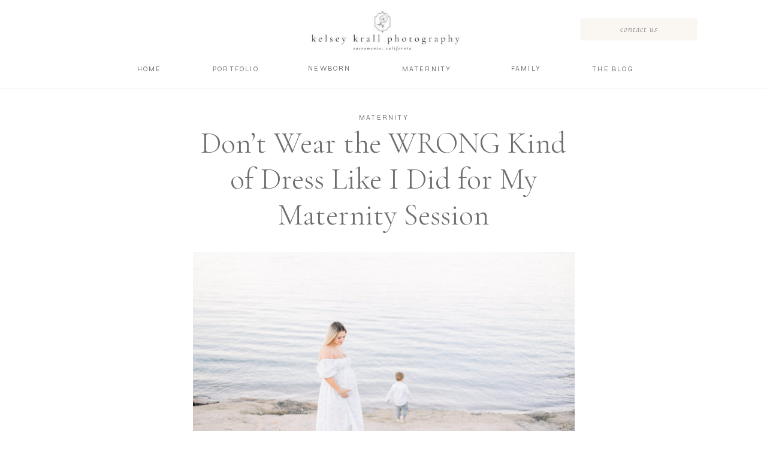

--- FILE ---
content_type: text/html; charset=UTF-8
request_url: https://kelseykrall.com/2024/06/08/dont-wear-the-wrong-kind-of-maternity-dress/
body_size: 25771
content:
<!DOCTYPE html>
<html lang="en-US" class="d">
<head>
<link rel="stylesheet" type="text/css" href="//lib.showit.co/engine/2.3.1/showit.css" />
<meta name='robots' content='index, follow, max-image-preview:large, max-snippet:-1, max-video-preview:-1' />

            <script data-no-defer="1" data-ezscrex="false" data-cfasync="false" data-pagespeed-no-defer data-cookieconsent="ignore">
                var ctPublicFunctions = {"_ajax_nonce":"2595edc326","_rest_nonce":"62371b9d39","_ajax_url":"\/wp-admin\/admin-ajax.php","_rest_url":"https:\/\/kelseykrall.com\/wp-json\/","data__cookies_type":"none","data__ajax_type":"admin_ajax","data__bot_detector_enabled":1,"data__frontend_data_log_enabled":1,"cookiePrefix":"","wprocket_detected":false,"host_url":"kelseykrall.com","text__ee_click_to_select":"Click to select the whole data","text__ee_original_email":"The complete one is","text__ee_got_it":"Got it","text__ee_blocked":"Blocked","text__ee_cannot_connect":"Cannot connect","text__ee_cannot_decode":"Can not decode email. Unknown reason","text__ee_email_decoder":"CleanTalk email decoder","text__ee_wait_for_decoding":"The magic is on the way!","text__ee_decoding_process":"Please wait a few seconds while we decode the contact data."}
            </script>
        
            <script data-no-defer="1" data-ezscrex="false" data-cfasync="false" data-pagespeed-no-defer data-cookieconsent="ignore">
                var ctPublic = {"_ajax_nonce":"2595edc326","settings__forms__check_internal":"0","settings__forms__check_external":"0","settings__forms__force_protection":0,"settings__forms__search_test":"0","settings__data__bot_detector_enabled":1,"settings__sfw__anti_crawler":0,"blog_home":"https:\/\/kelseykrall.com\/","pixel__setting":"3","pixel__enabled":false,"pixel__url":"https:\/\/moderate11-v4.cleantalk.org\/pixel\/a62705ecd657c4428b32e97933e848fb.gif","data__email_check_before_post":"1","data__email_check_exist_post":1,"data__cookies_type":"none","data__key_is_ok":true,"data__visible_fields_required":true,"wl_brandname":"Anti-Spam by CleanTalk","wl_brandname_short":"CleanTalk","ct_checkjs_key":253285814,"emailEncoderPassKey":"fc30a749912889234b89e28d412323e7","bot_detector_forms_excluded":"W10=","advancedCacheExists":false,"varnishCacheExists":false,"wc_ajax_add_to_cart":false}
            </script>
        
	<!-- This site is optimized with the Yoast SEO plugin v26.3 - https://yoast.com/wordpress/plugins/seo/ -->
	<title>Don&#039;t Make the Same Mistake I Did... - Kelsey Krall Photography</title>
	<meta name="description" content="I was pregnant with my first and I didn&#039;t know what maternity dress to wear. I chose a dress that was pretty but I made some big mistakes..." />
	<link rel="canonical" href="https://kelseykrall.com/2024/06/08/dont-wear-the-wrong-kind-of-maternity-dress/" />
	<meta property="og:locale" content="en_US" />
	<meta property="og:type" content="article" />
	<meta property="og:title" content="Don&#039;t Make the Same Mistake I Did... - Kelsey Krall Photography" />
	<meta property="og:description" content="I was pregnant with my first and I didn&#039;t know what maternity dress to wear. I chose a dress that was pretty but I made some big mistakes..." />
	<meta property="og:url" content="https://kelseykrall.com/2024/06/08/dont-wear-the-wrong-kind-of-maternity-dress/" />
	<meta property="og:site_name" content="kelseykrall.com" />
	<meta property="article:published_time" content="2024-06-08T23:15:00+00:00" />
	<meta property="og:image" content="https://kelseykrall.com/wp-content/uploads/sites/34393/2024/05/AlysonMaternityBLOGSUBMISSION-4-scaled.jpg" />
	<meta property="og:image:width" content="2560" />
	<meta property="og:image:height" content="1707" />
	<meta property="og:image:type" content="image/jpeg" />
	<meta name="author" content="Kelsey Krall" />
	<meta name="twitter:card" content="summary_large_image" />
	<meta name="twitter:label1" content="Written by" />
	<meta name="twitter:data1" content="Kelsey Krall" />
	<meta name="twitter:label2" content="Est. reading time" />
	<meta name="twitter:data2" content="4 minutes" />
	<script type="application/ld+json" class="yoast-schema-graph">{"@context":"https://schema.org","@graph":[{"@type":"WebPage","@id":"https://kelseykrall.com/2024/06/08/dont-wear-the-wrong-kind-of-maternity-dress/","url":"https://kelseykrall.com/2024/06/08/dont-wear-the-wrong-kind-of-maternity-dress/","name":"Don't Make the Same Mistake I Did... - Kelsey Krall Photography","isPartOf":{"@id":"https://kelseykrall.com/#website"},"primaryImageOfPage":{"@id":"https://kelseykrall.com/2024/06/08/dont-wear-the-wrong-kind-of-maternity-dress/#primaryimage"},"image":{"@id":"https://kelseykrall.com/2024/06/08/dont-wear-the-wrong-kind-of-maternity-dress/#primaryimage"},"thumbnailUrl":"https://kelseykrall.com/wp-content/uploads/sites/34393/2024/05/AlysonMaternityBLOGSUBMISSION-4-scaled.jpg","datePublished":"2024-06-08T23:15:00+00:00","author":{"@id":"https://kelseykrall.com/#/schema/person/46b8c94089ff73746d6c5c33ef0ae205"},"description":"I was pregnant with my first and I didn't know what maternity dress to wear. I chose a dress that was pretty but I made some big mistakes...","breadcrumb":{"@id":"https://kelseykrall.com/2024/06/08/dont-wear-the-wrong-kind-of-maternity-dress/#breadcrumb"},"inLanguage":"en-US","potentialAction":[{"@type":"ReadAction","target":["https://kelseykrall.com/2024/06/08/dont-wear-the-wrong-kind-of-maternity-dress/"]}]},{"@type":"ImageObject","inLanguage":"en-US","@id":"https://kelseykrall.com/2024/06/08/dont-wear-the-wrong-kind-of-maternity-dress/#primaryimage","url":"https://kelseykrall.com/wp-content/uploads/sites/34393/2024/05/AlysonMaternityBLOGSUBMISSION-4-scaled.jpg","contentUrl":"https://kelseykrall.com/wp-content/uploads/sites/34393/2024/05/AlysonMaternityBLOGSUBMISSION-4-scaled.jpg","width":2560,"height":1707,"caption":"maternity dress"},{"@type":"BreadcrumbList","@id":"https://kelseykrall.com/2024/06/08/dont-wear-the-wrong-kind-of-maternity-dress/#breadcrumb","itemListElement":[{"@type":"ListItem","position":1,"name":"Home","item":"https://kelseykrall.com/"},{"@type":"ListItem","position":2,"name":"Blog","item":"https://kelseykrall.com/blog/"},{"@type":"ListItem","position":3,"name":"Don&#8217;t Wear the WRONG Kind of Dress Like I Did for My Maternity Session"}]},{"@type":"WebSite","@id":"https://kelseykrall.com/#website","url":"https://kelseykrall.com/","name":"kelseykrall.com","description":"","potentialAction":[{"@type":"SearchAction","target":{"@type":"EntryPoint","urlTemplate":"https://kelseykrall.com/?s={search_term_string}"},"query-input":{"@type":"PropertyValueSpecification","valueRequired":true,"valueName":"search_term_string"}}],"inLanguage":"en-US"},{"@type":"Person","@id":"https://kelseykrall.com/#/schema/person/46b8c94089ff73746d6c5c33ef0ae205","name":"Kelsey Krall","image":{"@type":"ImageObject","inLanguage":"en-US","@id":"https://kelseykrall.com/#/schema/person/image/","url":"https://secure.gravatar.com/avatar/facce336698f47ea8cf47748f9f88fb48a7984c51ce70ec72318526a1d1c6d0c?s=96&d=mm&r=g","contentUrl":"https://secure.gravatar.com/avatar/facce336698f47ea8cf47748f9f88fb48a7984c51ce70ec72318526a1d1c6d0c?s=96&d=mm&r=g","caption":"Kelsey Krall"},"url":"https://kelseykrall.com/author/hellokelseykrall-com/"}]}</script>
	<!-- / Yoast SEO plugin. -->


<link rel='dns-prefetch' href='//fd.cleantalk.org' />
<link rel="alternate" type="application/rss+xml" title="kelseykrall.com &raquo; Feed" href="https://kelseykrall.com/feed/" />
<link rel="alternate" type="application/rss+xml" title="kelseykrall.com &raquo; Comments Feed" href="https://kelseykrall.com/comments/feed/" />
<link rel="alternate" type="application/rss+xml" title="kelseykrall.com &raquo; Don&#8217;t Wear the WRONG Kind of Dress Like I Did for My Maternity Session Comments Feed" href="https://kelseykrall.com/2024/06/08/dont-wear-the-wrong-kind-of-maternity-dress/feed/" />
<script type="text/javascript">
/* <![CDATA[ */
window._wpemojiSettings = {"baseUrl":"https:\/\/s.w.org\/images\/core\/emoji\/16.0.1\/72x72\/","ext":".png","svgUrl":"https:\/\/s.w.org\/images\/core\/emoji\/16.0.1\/svg\/","svgExt":".svg","source":{"concatemoji":"https:\/\/kelseykrall.com\/wp-includes\/js\/wp-emoji-release.min.js?ver=6.8.3"}};
/*! This file is auto-generated */
!function(s,n){var o,i,e;function c(e){try{var t={supportTests:e,timestamp:(new Date).valueOf()};sessionStorage.setItem(o,JSON.stringify(t))}catch(e){}}function p(e,t,n){e.clearRect(0,0,e.canvas.width,e.canvas.height),e.fillText(t,0,0);var t=new Uint32Array(e.getImageData(0,0,e.canvas.width,e.canvas.height).data),a=(e.clearRect(0,0,e.canvas.width,e.canvas.height),e.fillText(n,0,0),new Uint32Array(e.getImageData(0,0,e.canvas.width,e.canvas.height).data));return t.every(function(e,t){return e===a[t]})}function u(e,t){e.clearRect(0,0,e.canvas.width,e.canvas.height),e.fillText(t,0,0);for(var n=e.getImageData(16,16,1,1),a=0;a<n.data.length;a++)if(0!==n.data[a])return!1;return!0}function f(e,t,n,a){switch(t){case"flag":return n(e,"\ud83c\udff3\ufe0f\u200d\u26a7\ufe0f","\ud83c\udff3\ufe0f\u200b\u26a7\ufe0f")?!1:!n(e,"\ud83c\udde8\ud83c\uddf6","\ud83c\udde8\u200b\ud83c\uddf6")&&!n(e,"\ud83c\udff4\udb40\udc67\udb40\udc62\udb40\udc65\udb40\udc6e\udb40\udc67\udb40\udc7f","\ud83c\udff4\u200b\udb40\udc67\u200b\udb40\udc62\u200b\udb40\udc65\u200b\udb40\udc6e\u200b\udb40\udc67\u200b\udb40\udc7f");case"emoji":return!a(e,"\ud83e\udedf")}return!1}function g(e,t,n,a){var r="undefined"!=typeof WorkerGlobalScope&&self instanceof WorkerGlobalScope?new OffscreenCanvas(300,150):s.createElement("canvas"),o=r.getContext("2d",{willReadFrequently:!0}),i=(o.textBaseline="top",o.font="600 32px Arial",{});return e.forEach(function(e){i[e]=t(o,e,n,a)}),i}function t(e){var t=s.createElement("script");t.src=e,t.defer=!0,s.head.appendChild(t)}"undefined"!=typeof Promise&&(o="wpEmojiSettingsSupports",i=["flag","emoji"],n.supports={everything:!0,everythingExceptFlag:!0},e=new Promise(function(e){s.addEventListener("DOMContentLoaded",e,{once:!0})}),new Promise(function(t){var n=function(){try{var e=JSON.parse(sessionStorage.getItem(o));if("object"==typeof e&&"number"==typeof e.timestamp&&(new Date).valueOf()<e.timestamp+604800&&"object"==typeof e.supportTests)return e.supportTests}catch(e){}return null}();if(!n){if("undefined"!=typeof Worker&&"undefined"!=typeof OffscreenCanvas&&"undefined"!=typeof URL&&URL.createObjectURL&&"undefined"!=typeof Blob)try{var e="postMessage("+g.toString()+"("+[JSON.stringify(i),f.toString(),p.toString(),u.toString()].join(",")+"));",a=new Blob([e],{type:"text/javascript"}),r=new Worker(URL.createObjectURL(a),{name:"wpTestEmojiSupports"});return void(r.onmessage=function(e){c(n=e.data),r.terminate(),t(n)})}catch(e){}c(n=g(i,f,p,u))}t(n)}).then(function(e){for(var t in e)n.supports[t]=e[t],n.supports.everything=n.supports.everything&&n.supports[t],"flag"!==t&&(n.supports.everythingExceptFlag=n.supports.everythingExceptFlag&&n.supports[t]);n.supports.everythingExceptFlag=n.supports.everythingExceptFlag&&!n.supports.flag,n.DOMReady=!1,n.readyCallback=function(){n.DOMReady=!0}}).then(function(){return e}).then(function(){var e;n.supports.everything||(n.readyCallback(),(e=n.source||{}).concatemoji?t(e.concatemoji):e.wpemoji&&e.twemoji&&(t(e.twemoji),t(e.wpemoji)))}))}((window,document),window._wpemojiSettings);
/* ]]> */
</script>
<style id='wp-emoji-styles-inline-css' type='text/css'>

	img.wp-smiley, img.emoji {
		display: inline !important;
		border: none !important;
		box-shadow: none !important;
		height: 1em !important;
		width: 1em !important;
		margin: 0 0.07em !important;
		vertical-align: -0.1em !important;
		background: none !important;
		padding: 0 !important;
	}
</style>
<link rel='stylesheet' id='wp-block-library-css' href='https://kelseykrall.com/wp-includes/css/dist/block-library/style.min.css?ver=6.8.3' type='text/css' media='all' />
<style id='classic-theme-styles-inline-css' type='text/css'>
/*! This file is auto-generated */
.wp-block-button__link{color:#fff;background-color:#32373c;border-radius:9999px;box-shadow:none;text-decoration:none;padding:calc(.667em + 2px) calc(1.333em + 2px);font-size:1.125em}.wp-block-file__button{background:#32373c;color:#fff;text-decoration:none}
</style>
<style id='global-styles-inline-css' type='text/css'>
:root{--wp--preset--aspect-ratio--square: 1;--wp--preset--aspect-ratio--4-3: 4/3;--wp--preset--aspect-ratio--3-4: 3/4;--wp--preset--aspect-ratio--3-2: 3/2;--wp--preset--aspect-ratio--2-3: 2/3;--wp--preset--aspect-ratio--16-9: 16/9;--wp--preset--aspect-ratio--9-16: 9/16;--wp--preset--color--black: #000000;--wp--preset--color--cyan-bluish-gray: #abb8c3;--wp--preset--color--white: #ffffff;--wp--preset--color--pale-pink: #f78da7;--wp--preset--color--vivid-red: #cf2e2e;--wp--preset--color--luminous-vivid-orange: #ff6900;--wp--preset--color--luminous-vivid-amber: #fcb900;--wp--preset--color--light-green-cyan: #7bdcb5;--wp--preset--color--vivid-green-cyan: #00d084;--wp--preset--color--pale-cyan-blue: #8ed1fc;--wp--preset--color--vivid-cyan-blue: #0693e3;--wp--preset--color--vivid-purple: #9b51e0;--wp--preset--gradient--vivid-cyan-blue-to-vivid-purple: linear-gradient(135deg,rgba(6,147,227,1) 0%,rgb(155,81,224) 100%);--wp--preset--gradient--light-green-cyan-to-vivid-green-cyan: linear-gradient(135deg,rgb(122,220,180) 0%,rgb(0,208,130) 100%);--wp--preset--gradient--luminous-vivid-amber-to-luminous-vivid-orange: linear-gradient(135deg,rgba(252,185,0,1) 0%,rgba(255,105,0,1) 100%);--wp--preset--gradient--luminous-vivid-orange-to-vivid-red: linear-gradient(135deg,rgba(255,105,0,1) 0%,rgb(207,46,46) 100%);--wp--preset--gradient--very-light-gray-to-cyan-bluish-gray: linear-gradient(135deg,rgb(238,238,238) 0%,rgb(169,184,195) 100%);--wp--preset--gradient--cool-to-warm-spectrum: linear-gradient(135deg,rgb(74,234,220) 0%,rgb(151,120,209) 20%,rgb(207,42,186) 40%,rgb(238,44,130) 60%,rgb(251,105,98) 80%,rgb(254,248,76) 100%);--wp--preset--gradient--blush-light-purple: linear-gradient(135deg,rgb(255,206,236) 0%,rgb(152,150,240) 100%);--wp--preset--gradient--blush-bordeaux: linear-gradient(135deg,rgb(254,205,165) 0%,rgb(254,45,45) 50%,rgb(107,0,62) 100%);--wp--preset--gradient--luminous-dusk: linear-gradient(135deg,rgb(255,203,112) 0%,rgb(199,81,192) 50%,rgb(65,88,208) 100%);--wp--preset--gradient--pale-ocean: linear-gradient(135deg,rgb(255,245,203) 0%,rgb(182,227,212) 50%,rgb(51,167,181) 100%);--wp--preset--gradient--electric-grass: linear-gradient(135deg,rgb(202,248,128) 0%,rgb(113,206,126) 100%);--wp--preset--gradient--midnight: linear-gradient(135deg,rgb(2,3,129) 0%,rgb(40,116,252) 100%);--wp--preset--font-size--small: 13px;--wp--preset--font-size--medium: 20px;--wp--preset--font-size--large: 36px;--wp--preset--font-size--x-large: 42px;--wp--preset--spacing--20: 0.44rem;--wp--preset--spacing--30: 0.67rem;--wp--preset--spacing--40: 1rem;--wp--preset--spacing--50: 1.5rem;--wp--preset--spacing--60: 2.25rem;--wp--preset--spacing--70: 3.38rem;--wp--preset--spacing--80: 5.06rem;--wp--preset--shadow--natural: 6px 6px 9px rgba(0, 0, 0, 0.2);--wp--preset--shadow--deep: 12px 12px 50px rgba(0, 0, 0, 0.4);--wp--preset--shadow--sharp: 6px 6px 0px rgba(0, 0, 0, 0.2);--wp--preset--shadow--outlined: 6px 6px 0px -3px rgba(255, 255, 255, 1), 6px 6px rgba(0, 0, 0, 1);--wp--preset--shadow--crisp: 6px 6px 0px rgba(0, 0, 0, 1);}:where(.is-layout-flex){gap: 0.5em;}:where(.is-layout-grid){gap: 0.5em;}body .is-layout-flex{display: flex;}.is-layout-flex{flex-wrap: wrap;align-items: center;}.is-layout-flex > :is(*, div){margin: 0;}body .is-layout-grid{display: grid;}.is-layout-grid > :is(*, div){margin: 0;}:where(.wp-block-columns.is-layout-flex){gap: 2em;}:where(.wp-block-columns.is-layout-grid){gap: 2em;}:where(.wp-block-post-template.is-layout-flex){gap: 1.25em;}:where(.wp-block-post-template.is-layout-grid){gap: 1.25em;}.has-black-color{color: var(--wp--preset--color--black) !important;}.has-cyan-bluish-gray-color{color: var(--wp--preset--color--cyan-bluish-gray) !important;}.has-white-color{color: var(--wp--preset--color--white) !important;}.has-pale-pink-color{color: var(--wp--preset--color--pale-pink) !important;}.has-vivid-red-color{color: var(--wp--preset--color--vivid-red) !important;}.has-luminous-vivid-orange-color{color: var(--wp--preset--color--luminous-vivid-orange) !important;}.has-luminous-vivid-amber-color{color: var(--wp--preset--color--luminous-vivid-amber) !important;}.has-light-green-cyan-color{color: var(--wp--preset--color--light-green-cyan) !important;}.has-vivid-green-cyan-color{color: var(--wp--preset--color--vivid-green-cyan) !important;}.has-pale-cyan-blue-color{color: var(--wp--preset--color--pale-cyan-blue) !important;}.has-vivid-cyan-blue-color{color: var(--wp--preset--color--vivid-cyan-blue) !important;}.has-vivid-purple-color{color: var(--wp--preset--color--vivid-purple) !important;}.has-black-background-color{background-color: var(--wp--preset--color--black) !important;}.has-cyan-bluish-gray-background-color{background-color: var(--wp--preset--color--cyan-bluish-gray) !important;}.has-white-background-color{background-color: var(--wp--preset--color--white) !important;}.has-pale-pink-background-color{background-color: var(--wp--preset--color--pale-pink) !important;}.has-vivid-red-background-color{background-color: var(--wp--preset--color--vivid-red) !important;}.has-luminous-vivid-orange-background-color{background-color: var(--wp--preset--color--luminous-vivid-orange) !important;}.has-luminous-vivid-amber-background-color{background-color: var(--wp--preset--color--luminous-vivid-amber) !important;}.has-light-green-cyan-background-color{background-color: var(--wp--preset--color--light-green-cyan) !important;}.has-vivid-green-cyan-background-color{background-color: var(--wp--preset--color--vivid-green-cyan) !important;}.has-pale-cyan-blue-background-color{background-color: var(--wp--preset--color--pale-cyan-blue) !important;}.has-vivid-cyan-blue-background-color{background-color: var(--wp--preset--color--vivid-cyan-blue) !important;}.has-vivid-purple-background-color{background-color: var(--wp--preset--color--vivid-purple) !important;}.has-black-border-color{border-color: var(--wp--preset--color--black) !important;}.has-cyan-bluish-gray-border-color{border-color: var(--wp--preset--color--cyan-bluish-gray) !important;}.has-white-border-color{border-color: var(--wp--preset--color--white) !important;}.has-pale-pink-border-color{border-color: var(--wp--preset--color--pale-pink) !important;}.has-vivid-red-border-color{border-color: var(--wp--preset--color--vivid-red) !important;}.has-luminous-vivid-orange-border-color{border-color: var(--wp--preset--color--luminous-vivid-orange) !important;}.has-luminous-vivid-amber-border-color{border-color: var(--wp--preset--color--luminous-vivid-amber) !important;}.has-light-green-cyan-border-color{border-color: var(--wp--preset--color--light-green-cyan) !important;}.has-vivid-green-cyan-border-color{border-color: var(--wp--preset--color--vivid-green-cyan) !important;}.has-pale-cyan-blue-border-color{border-color: var(--wp--preset--color--pale-cyan-blue) !important;}.has-vivid-cyan-blue-border-color{border-color: var(--wp--preset--color--vivid-cyan-blue) !important;}.has-vivid-purple-border-color{border-color: var(--wp--preset--color--vivid-purple) !important;}.has-vivid-cyan-blue-to-vivid-purple-gradient-background{background: var(--wp--preset--gradient--vivid-cyan-blue-to-vivid-purple) !important;}.has-light-green-cyan-to-vivid-green-cyan-gradient-background{background: var(--wp--preset--gradient--light-green-cyan-to-vivid-green-cyan) !important;}.has-luminous-vivid-amber-to-luminous-vivid-orange-gradient-background{background: var(--wp--preset--gradient--luminous-vivid-amber-to-luminous-vivid-orange) !important;}.has-luminous-vivid-orange-to-vivid-red-gradient-background{background: var(--wp--preset--gradient--luminous-vivid-orange-to-vivid-red) !important;}.has-very-light-gray-to-cyan-bluish-gray-gradient-background{background: var(--wp--preset--gradient--very-light-gray-to-cyan-bluish-gray) !important;}.has-cool-to-warm-spectrum-gradient-background{background: var(--wp--preset--gradient--cool-to-warm-spectrum) !important;}.has-blush-light-purple-gradient-background{background: var(--wp--preset--gradient--blush-light-purple) !important;}.has-blush-bordeaux-gradient-background{background: var(--wp--preset--gradient--blush-bordeaux) !important;}.has-luminous-dusk-gradient-background{background: var(--wp--preset--gradient--luminous-dusk) !important;}.has-pale-ocean-gradient-background{background: var(--wp--preset--gradient--pale-ocean) !important;}.has-electric-grass-gradient-background{background: var(--wp--preset--gradient--electric-grass) !important;}.has-midnight-gradient-background{background: var(--wp--preset--gradient--midnight) !important;}.has-small-font-size{font-size: var(--wp--preset--font-size--small) !important;}.has-medium-font-size{font-size: var(--wp--preset--font-size--medium) !important;}.has-large-font-size{font-size: var(--wp--preset--font-size--large) !important;}.has-x-large-font-size{font-size: var(--wp--preset--font-size--x-large) !important;}
:where(.wp-block-post-template.is-layout-flex){gap: 1.25em;}:where(.wp-block-post-template.is-layout-grid){gap: 1.25em;}
:where(.wp-block-columns.is-layout-flex){gap: 2em;}:where(.wp-block-columns.is-layout-grid){gap: 2em;}
:root :where(.wp-block-pullquote){font-size: 1.5em;line-height: 1.6;}
</style>
<link rel='stylesheet' id='cleantalk-public-css-css' href='https://kelseykrall.com/wp-content/plugins/cleantalk-spam-protect/css/cleantalk-public.min.css?ver=6.67_1762442642' type='text/css' media='all' />
<link rel='stylesheet' id='cleantalk-email-decoder-css-css' href='https://kelseykrall.com/wp-content/plugins/cleantalk-spam-protect/css/cleantalk-email-decoder.min.css?ver=6.67_1762442642' type='text/css' media='all' />
<script type="text/javascript" src="https://kelseykrall.com/wp-content/plugins/cleantalk-spam-protect/js/apbct-public-bundle.min.js?ver=6.67_1762442642" id="apbct-public-bundle.min-js-js"></script>
<script type="text/javascript" src="https://fd.cleantalk.org/ct-bot-detector-wrapper.js?ver=6.67" id="ct_bot_detector-js" defer="defer" data-wp-strategy="defer"></script>
<script type="text/javascript" src="https://kelseykrall.com/wp-includes/js/jquery/jquery.min.js?ver=3.7.1" id="jquery-core-js"></script>
<script type="text/javascript" src="https://kelseykrall.com/wp-includes/js/jquery/jquery-migrate.min.js?ver=3.4.1" id="jquery-migrate-js"></script>
<script type="text/javascript" src="https://kelseykrall.com/wp-content/plugins/showit/public/js/showit.js?ver=1765944553" id="si-script-js"></script>
<link rel="https://api.w.org/" href="https://kelseykrall.com/wp-json/" /><link rel="alternate" title="JSON" type="application/json" href="https://kelseykrall.com/wp-json/wp/v2/posts/284" /><link rel="EditURI" type="application/rsd+xml" title="RSD" href="https://kelseykrall.com/xmlrpc.php?rsd" />
<link rel='shortlink' href='https://kelseykrall.com/?p=284' />
<link rel="alternate" title="oEmbed (JSON)" type="application/json+oembed" href="https://kelseykrall.com/wp-json/oembed/1.0/embed?url=https%3A%2F%2Fkelseykrall.com%2F2024%2F06%2F08%2Fdont-wear-the-wrong-kind-of-maternity-dress%2F" />
<link rel="alternate" title="oEmbed (XML)" type="text/xml+oembed" href="https://kelseykrall.com/wp-json/oembed/1.0/embed?url=https%3A%2F%2Fkelseykrall.com%2F2024%2F06%2F08%2Fdont-wear-the-wrong-kind-of-maternity-dress%2F&#038;format=xml" />

<meta charset="UTF-8" />
<meta name="viewport" content="width=device-width, initial-scale=1" />
<link rel="icon" type="image/png" href="//static.showit.co/200/9AiynpJ2RQS0xTmUjVqFKw/194418/updatedicon-1.png" />
<link rel="preconnect" href="https://static.showit.co" />

<link rel="preconnect" href="https://fonts.googleapis.com">
<link rel="preconnect" href="https://fonts.gstatic.com" crossorigin>
<link href="https://fonts.googleapis.com/css?family=Syne:regular|Cormorant+Garamond:regular|Cormorant+Garamond:italic|Cormorant+Garamond:300italic|Cormorant+Garamond:300|Montserrat:300" rel="stylesheet" type="text/css"/>
<style>
@font-face{font-family:Sebastian Bobby;src:url('//static.showit.co/file/aIM0RU2xTGeE6MP6nLhhXA/shared/sebastianbobbyslanted.woff');}
</style>
<script id="init_data" type="application/json">
{"mobile":{"w":320},"desktop":{"w":1200,"bgFillType":"color","bgColor":"#000000:0"},"sid":"i_pypga9rty0gohfsvdbgg","break":768,"assetURL":"//static.showit.co","contactFormId":"194418/329597","cfAction":"aHR0cHM6Ly9jbGllbnRzZXJ2aWNlLnNob3dpdC5jby9jb250YWN0Zm9ybQ==","sgAction":"aHR0cHM6Ly9jbGllbnRzZXJ2aWNlLnNob3dpdC5jby9zb2NpYWxncmlk","blockData":[{"slug":"navigation","visible":"a","states":[],"d":{"h":150,"w":1200,"locking":{"scrollOffset":1},"bgFillType":"color","bgColor":"colors-7","bgMediaType":"none"},"m":{"h":62,"w":320,"locking":{},"bgFillType":"color","bgColor":"colors-7","bgMediaType":"none"}},{"slug":"post-header","visible":"a","states":[],"d":{"h":127,"w":1200,"nature":"dH","bgFillType":"color","bgColor":"#FFFFFF","bgMediaType":"none"},"m":{"h":111,"w":320,"nature":"dH","bgFillType":"color","bgColor":"#FFFFFF","bgMediaType":"none"}},{"slug":"text","visible":"a","states":[],"d":{"h":230,"w":1200,"nature":"dH","bgFillType":"color","bgColor":"#FFFFFF","bgMediaType":"none"},"m":{"h":576,"w":320,"nature":"dH","bgFillType":"color","bgColor":"#FFFFFF","bgMediaType":"none"}},{"slug":"signature","visible":"a","states":[],"d":{"h":155,"w":1200,"bgFillType":"color","bgColor":"colors-7","bgMediaType":"none"},"m":{"h":142,"w":320,"bgFillType":"color","bgColor":"colors-7","bgMediaType":"none"}},{"slug":"comments","visible":"a","states":[],"d":{"h":98,"w":1200,"bgFillType":"color","bgColor":"colors-7","bgMediaType":"none"},"m":{"h":106,"w":320,"bgFillType":"color","bgColor":"colors-7","bgMediaType":"none"}},{"slug":"post-comments","visible":"a","states":[],"d":{"h":69,"w":1200,"nature":"dH","bgFillType":"color","bgColor":"#FFFFFF","bgMediaType":"none"},"m":{"h":100,"w":320,"bgFillType":"color","bgColor":"#FFFFFF","bgMediaType":"none"}},{"slug":"leave-a-comment-title","visible":"a","states":[],"d":{"h":98,"w":1200,"bgFillType":"color","bgColor":"colors-7","bgMediaType":"none"},"m":{"h":83,"w":320,"bgFillType":"color","bgColor":"colors-7","bgMediaType":"none"}},{"slug":"comments-form","visible":"a","states":[],"d":{"h":100,"w":1200,"nature":"dH","bgFillType":"color","bgColor":"#FFFFFF","bgMediaType":"none"},"m":{"h":71,"w":320,"bgFillType":"color","bgColor":"#FFFFFF","bgMediaType":"none"}},{"slug":"pagination","visible":"a","states":[],"d":{"h":161,"w":1200,"bgFillType":"color","bgColor":"#FFFFFF","bgMediaType":"none"},"m":{"h":115,"w":320,"bgFillType":"color","bgColor":"#FFFFFF","bgMediaType":"none"}},{"slug":"sidebar-1","visible":"a","states":[],"d":{"h":607,"w":1200,"bgFillType":"color","bgColor":"#f9f7f4","bgMediaType":"none"},"m":{"h":1005,"w":320,"bgFillType":"color","bgColor":"#f9f7f4","bgMediaType":"none"}},{"slug":"about","visible":"a","states":[],"d":{"h":791,"w":1200,"stateTrIn":{"type":"fade","duration":1},"stateTrOut":{"type":"fade","duration":1},"bgFillType":"color","bgColor":"#f9f7f4","bgMediaType":"none"},"m":{"h":879,"w":320,"bgFillType":"color","bgColor":"#f9f7f4","bgMediaType":"none"}},{"slug":"mailing-list","visible":"a","states":[],"d":{"h":679,"w":1200,"bgFillType":"color","bgColor":"#FFFFFF","bgMediaType":"none"},"m":{"h":906,"w":320,"bgFillType":"color","bgColor":"#FFFFFF","bgMediaType":"none"}},{"slug":"footer","visible":"a","states":[],"d":{"h":671,"w":1200,"bgFillType":"color","bgColor":"colors-7","bgMediaType":"none"},"m":{"h":1044,"w":320,"bgFillType":"color","bgColor":"colors-7","bgMediaType":"none"}},{"slug":"mobile-nav","visible":"m","states":[],"d":{"h":400,"w":1200,"bgFillType":"color","bgColor":"#FFFFFF","bgMediaType":"none"},"m":{"h":630,"w":320,"locking":{"side":"t"},"bgFillType":"color","bgColor":"#ffffff","bgMediaType":"none"}}],"elementData":[{"type":"simple","visible":"a","id":"navigation_0","blockId":"navigation","m":{"x":-17,"y":59,"w":340,"h":1,"a":0},"d":{"x":-26,"y":148,"w":1251,"h":1,"a":0,"lockH":"s"}},{"type":"text","visible":"d","id":"navigation_1","blockId":"navigation","m":{"x":122,"y":18,"w":75.60000000000001,"h":14,"a":0},"d":{"x":151,"y":106,"w":116,"h":16,"a":0}},{"type":"text","visible":"d","id":"navigation_2","blockId":"navigation","m":{"x":122,"y":18,"w":75.60000000000001,"h":14,"a":0},"d":{"x":916,"y":106,"w":134,"h":16,"a":0}},{"type":"text","visible":"d","id":"navigation_3","blockId":"navigation","m":{"x":122,"y":18,"w":75.60000000000001,"h":14,"a":0},"d":{"x":295,"y":106,"w":117,"h":16,"a":0}},{"type":"text","visible":"d","id":"navigation_4","blockId":"navigation","m":{"x":122,"y":18,"w":75.60000000000001,"h":14,"a":0},"d":{"x":452,"y":105,"w":116,"h":16,"a":0}},{"type":"text","visible":"d","id":"navigation_5","blockId":"navigation","m":{"x":122,"y":18,"w":75.60000000000001,"h":14,"a":0},"d":{"x":806,"y":105,"w":64,"h":16,"a":0}},{"type":"icon","visible":"m","id":"navigation_6","blockId":"navigation","m":{"x":270,"y":11,"w":41,"h":41,"a":0},"d":{"x":575,"y":350,"w":100,"h":100,"a":0},"pc":[{"type":"show","block":"mobile-nav"}]},{"type":"text","visible":"m","id":"navigation_7","blockId":"navigation","m":{"x":192,"y":17,"w":70,"h":24,"a":0},"d":{"x":487,"y":121,"w":226,"h":16,"a":0},"pc":[{"type":"show","block":"mobile-nav"}]},{"type":"graphic","visible":"a","id":"navigation_8","blockId":"navigation","m":{"x":6,"y":7,"w":175,"h":50,"a":0},"d":{"x":438,"y":12,"w":324,"h":93,"a":0},"c":{"key":"OOn0bq6GTFuwOgdyvLXrKQ/194418/kkp-secondary_logo.jpg","aspect_ratio":3.50194}},{"type":"text","visible":"d","id":"navigation_9","blockId":"navigation","m":{"x":122,"y":18,"w":75.60000000000001,"h":14,"a":0},"d":{"x":614,"y":106,"w":116,"h":16,"a":0}},{"type":"simple","visible":"d","id":"navigation_10","blockId":"navigation","m":{"x":48,"y":9,"w":224,"h":43.4,"a":0},"d":{"x":928,"y":30,"w":196,"h":38,"a":0}},{"type":"text","visible":"d","id":"navigation_11","blockId":"navigation","m":{"x":98,"y":20,"w":124.19999999999999,"h":23,"a":0},"d":{"x":928,"y":34,"w":196,"h":24,"a":0}},{"type":"text","visible":"a","id":"post-header_0","blockId":"post-header","m":{"x":18,"y":67,"w":284,"h":43,"a":0},"d":{"x":273,"y":59,"w":654,"h":49,"a":0}},{"type":"text","visible":"a","id":"post-header_1","blockId":"post-header","m":{"x":29,"y":50,"w":263,"h":15,"a":0},"d":{"x":267,"y":39,"w":667,"h":15,"a":0}},{"type":"text","visible":"a","id":"text_0","blockId":"text","m":{"x":28,"y":12,"w":265,"h":220,"a":0},"d":{"x":282,"y":13,"w":637,"h":189,"a":0}},{"type":"text","visible":"a","id":"signature_0","blockId":"signature","m":{"x":22,"y":59,"w":277,"h":42,"a":0},"d":{"x":304,"y":101,"w":592,"h":54,"a":0,"trIn":{"cl":"fadeIn","d":"0.5","dl":"0"}}},{"type":"text","visible":"a","id":"signature_1","blockId":"signature","m":{"x":29,"y":50,"w":263,"h":15,"a":0},"d":{"x":267,"y":66,"w":667,"h":15,"a":0}},{"type":"text","visible":"a","id":"comments_0","blockId":"comments","m":{"x":42,"y":78,"w":258,"h":21,"a":0,"trIn":{"cl":"fadeIn","d":"0.5","dl":"0"}},"d":{"x":284,"y":71,"w":361,"h":24,"a":0,"trIn":{"cl":"fadeIn","d":"0.5","dl":"0"}}},{"type":"text","visible":"a","id":"post-comments_0","blockId":"post-comments","m":{"x":46.5,"y":22,"w":227,"h":15,"a":0},"d":{"x":282,"y":15,"w":637,"h":25,"a":0}},{"type":"text","visible":"a","id":"leave-a-comment-title_0","blockId":"leave-a-comment-title","m":{"x":42,"y":29,"w":258,"h":25,"a":0,"trIn":{"cl":"fadeIn","d":"0.5","dl":"0"}},"d":{"x":284,"y":71,"w":361,"h":24,"a":0,"trIn":{"cl":"fadeIn","d":"0.5","dl":"0"}}},{"type":"text","visible":"a","id":"comments-form_0","blockId":"comments-form","m":{"x":46.5,"y":28,"w":227,"h":15,"a":0},"d":{"x":282,"y":41,"w":637,"h":19,"a":0}},{"type":"text","visible":"a","id":"pagination_0","blockId":"pagination","m":{"x":155,"y":55,"w":130,"h":26,"a":0},"d":{"x":624,"y":107,"w":405,"h":19,"a":0}},{"type":"simple","visible":"a","id":"pagination_1","blockId":"pagination","m":{"x":-18,"y":2,"w":373,"h":1,"a":0},"d":{"x":-15,"y":71,"w":1224,"h":1,"a":0,"lockH":"s"}},{"type":"text","visible":"a","id":"pagination_2","blockId":"pagination","m":{"x":22,"y":55,"w":149,"h":38,"a":0},"d":{"x":169,"y":107,"w":430,"h":19,"a":0}},{"type":"icon","visible":"a","id":"sidebar-1_0","blockId":"sidebar-1","m":{"x":209,"y":697,"w":21,"h":21,"a":0},"d":{"x":972,"y":271,"w":18,"h":18,"a":0}},{"type":"icon","visible":"a","id":"sidebar-1_1","blockId":"sidebar-1","m":{"x":178,"y":698,"w":21,"h":21,"a":0},"d":{"x":942,"y":272,"w":19,"h":17,"a":0}},{"type":"simple","visible":"a","id":"sidebar-1_2","blockId":"sidebar-1","m":{"x":134,"y":708,"w":23,"h":1,"a":0},"d":{"x":907,"y":280,"w":17,"h":1,"a":0}},{"type":"text","visible":"a","id":"sidebar-1_3","blockId":"sidebar-1","m":{"x":23,"y":702,"w":117,"h":20,"a":0},"d":{"x":809,"y":272,"w":102,"h":18,"a":0}},{"type":"simple","visible":"a","id":"sidebar-1_4","blockId":"sidebar-1","m":{"x":-22,"y":746,"w":364,"h":1,"a":0},"d":{"x":805,"y":243,"w":267,"h":1,"a":0}},{"type":"simple","visible":"a","id":"sidebar-1_5","blockId":"sidebar-1","m":{"x":26,"y":571,"w":258,"h":41,"a":0},"d":{"x":804,"y":176,"w":267,"h":41,"a":0}},{"type":"text","visible":"a","id":"sidebar-1_6","blockId":"sidebar-1","m":{"x":27,"y":587,"w":255,"h":23,"a":0},"d":{"x":835,"y":192,"w":212,"h":18,"a":0}},{"type":"svg","visible":"a","id":"sidebar-1_7","blockId":"sidebar-1","m":{"x":254,"y":590,"w":11,"h":7,"a":0},"d":{"x":1027,"y":196,"w":12,"h":8,"a":0},"c":{"key":"zRnefX89TImtHPHGT7gqMA/shared/arrow.svg","aspect_ratio":1.6}},{"type":"simple","visible":"a","id":"sidebar-1_8","blockId":"sidebar-1","m":{"x":168,"y":136,"w":124,"h":124,"a":0},"d":{"x":368,"y":208,"w":141,"h":141,"a":0}},{"type":"graphic","visible":"a","id":"sidebar-1_9","blockId":"sidebar-1","m":{"x":178,"y":146,"w":103,"h":103,"a":0},"d":{"x":380,"y":219,"w":118,"h":119,"a":0,"trIn":{"cl":"fadeIn","d":"0.5","dl":"0"}},"c":{"key":"a-zq0oUxQr2UVjtGp9jukg/194418/anacontrerasnewborn-12.jpg","aspect_ratio":0.66667}},{"type":"text","visible":"a","id":"sidebar-1_10","blockId":"sidebar-1","m":{"x":32,"y":274,"w":117,"h":15,"a":0},"d":{"x":208,"y":355,"w":138,"h":16,"a":0}},{"type":"simple","visible":"a","id":"sidebar-1_11","blockId":"sidebar-1","m":{"x":29,"y":136,"w":124,"h":124,"a":0},"d":{"x":206,"y":208,"w":141,"h":141,"a":0}},{"type":"graphic","visible":"a","id":"sidebar-1_12","blockId":"sidebar-1","m":{"x":39,"y":146,"w":103,"h":103,"a":0,"gs":{"t":"cover"}},"d":{"x":218,"y":219,"w":118,"h":119,"a":0,"trIn":{"cl":"fadeIn","d":"0.5","dl":"0"}},"c":{"key":"a9THLVssRzSb43zwZSlQfA/194418/baileyharveymaternity-15.jpg","aspect_ratio":0.66667}},{"type":"text","visible":"a","id":"sidebar-1_13","blockId":"sidebar-1","m":{"x":10,"y":544,"w":291,"h":33,"a":0},"d":{"x":804,"y":144,"w":278,"h":16,"a":0,"trIn":{"cl":"fadeIn","d":"0.5","dl":"0"}}},{"type":"simple","visible":"a","id":"sidebar-1_14","blockId":"sidebar-1","m":{"x":-22,"y":662,"w":364,"h":1,"a":0},"d":{"x":514,"y":303,"w":435,"h":1,"a":-90}},{"type":"text","visible":"a","id":"sidebar-1_15","blockId":"sidebar-1","m":{"x":172,"y":274,"w":117,"h":15,"a":0},"d":{"x":371,"y":355,"w":135,"h":16,"a":0}},{"type":"text","visible":"a","id":"sidebar-1_16","blockId":"sidebar-1","m":{"x":32,"y":455,"w":117,"h":15,"a":0},"d":{"x":537,"y":355,"w":138,"h":16,"a":0}},{"type":"simple","visible":"a","id":"sidebar-1_17","blockId":"sidebar-1","m":{"x":29,"y":317,"w":124,"h":124,"a":0},"d":{"x":535,"y":208,"w":141,"h":141,"a":0}},{"type":"graphic","visible":"a","id":"sidebar-1_18","blockId":"sidebar-1","m":{"x":39,"y":327,"w":103,"h":103,"a":0},"d":{"x":547,"y":219,"w":118,"h":119,"a":0,"trIn":{"cl":"fadeIn","d":"0.5","dl":"0"}},"c":{"key":"a0Wv7HjkRzuy4OE60H-rAQ/194418/amandadeardorff6_22-55.jpg","aspect_ratio":0.6666}},{"type":"text","visible":"a","id":"sidebar-1_19","blockId":"sidebar-1","m":{"x":12,"y":78,"w":296,"h":41,"a":0},"d":{"x":-31,"y":282,"w":361,"h":62,"a":-90,"trIn":{"cl":"fadeIn","d":"0.5","dl":"0"}}},{"type":"simple","visible":"a","id":"sidebar-1_20","blockId":"sidebar-1","m":{"x":-22,"y":499,"w":364,"h":1,"a":0},"d":{"x":805,"y":310,"w":267,"h":1,"a":0}},{"type":"icon","visible":"a","id":"sidebar-1_21","blockId":"sidebar-1","m":{"x":239,"y":698,"w":21,"h":21,"a":0},"d":{"x":998,"y":271,"w":19,"h":19,"a":0}},{"type":"simple","visible":"a","id":"sidebar-1_22","blockId":"sidebar-1","m":{"x":101,"y":939,"w":108,"h":1,"a":0},"d":{"x":806,"y":481,"w":106,"h":1,"a":0}},{"type":"text","visible":"a","id":"sidebar-1_23","blockId":"sidebar-1","m":{"x":75,"y":917,"w":161,"h":18,"a":0},"d":{"x":806,"y":459,"w":167,"h":19,"a":0,"trIn":{"cl":"fadeIn","d":"0.5","dl":"0"}}},{"type":"text","visible":"a","id":"sidebar-1_24","blockId":"sidebar-1","m":{"x":13,"y":850,"w":284,"h":61,"a":0},"d":{"x":806,"y":394,"w":265,"h":51,"a":0,"trIn":{"cl":"fadeIn","d":"0.5","dl":"0"}}},{"type":"text","visible":"a","id":"sidebar-1_25","blockId":"sidebar-1","m":{"x":32,"y":791,"w":247,"h":35,"a":0},"d":{"x":806,"y":344,"w":305,"h":41,"a":0,"trIn":{"cl":"fadeIn","d":"0.5","dl":"0"}}},{"type":"text","visible":"a","id":"about_0","blockId":"about","m":{"x":-5,"y":769,"w":108,"h":119,"a":0},"d":{"x":664,"y":169,"w":880,"h":345,"a":-90,"trIn":{"cl":"fadeIn","d":"0.5","dl":"0"},"lockH":"r"}},{"type":"simple","visible":"a","id":"about_1","blockId":"about","m":{"x":33,"y":37,"w":251,"h":335,"a":0},"d":{"x":647,"y":122,"w":370,"h":548,"a":0}},{"type":"graphic","visible":"a","id":"about_2","blockId":"about","m":{"x":49,"y":55,"w":199,"h":298,"a":0,"gs":{"s":100}},"d":{"x":685,"y":167,"w":305,"h":458,"a":0,"gs":{"t":"fit","s":100},"trIn":{"cl":"fadeIn","d":"0.5","dl":"0"}},"c":{"key":"juRjT_QLRt-0320YhFhtxQ/194418/ava9monthbrandingsocial-13.jpg","aspect_ratio":0.66667}},{"type":"text","visible":"d","id":"about_3","blockId":"about","m":{"x":33,"y":481,"w":260,"h":33,"a":0},"d":{"x":1008,"y":558,"w":212,"h":35,"a":-90}},{"type":"simple","visible":"a","id":"about_4","blockId":"about","m":{"x":93,"y":821,"w":127,"h":1,"a":0},"d":{"x":282,"y":579,"w":131,"h":1,"a":0}},{"type":"text","visible":"a","id":"about_5","blockId":"about","m":{"x":76,"y":799,"w":161,"h":18,"a":0},"d":{"x":265,"y":551,"w":167,"h":38,"a":0,"trIn":{"cl":"fadeIn","d":"0.5","dl":"0"}}},{"type":"text","visible":"a","id":"about_6","blockId":"about","m":{"x":29,"y":521,"w":255,"h":351,"a":0},"d":{"x":117,"y":301,"w":451,"h":250,"a":0,"trIn":{"cl":"fadeIn","d":"0.5","dl":"0"}}},{"type":"simple","visible":"a","id":"about_7","blockId":"about","m":{"x":160,"y":484,"w":1,"h":28,"a":0},"d":{"x":347,"y":256,"w":1,"h":28,"a":0}},{"type":"text","visible":"a","id":"about_8","blockId":"about","m":{"x":15,"y":451,"w":291,"h":33,"a":0},"d":{"x":165,"y":222,"w":363,"h":16,"a":0,"trIn":{"cl":"fadeIn","d":"0.5","dl":"0"}}},{"type":"text","visible":"a","id":"about_9","blockId":"about","m":{"x":37,"y":397,"w":247,"h":35,"a":0},"d":{"x":103,"y":155,"w":489,"h":61,"a":0,"trIn":{"cl":"fadeIn","d":"0.5","dl":"0"}}},{"type":"simple","visible":"a","id":"mailing-list_0","blockId":"mailing-list","m":{"x":70,"y":797,"w":180,"h":47,"a":0},"d":{"x":729,"y":470,"w":180,"h":47,"a":0}},{"type":"text","visible":"a","id":"mailing-list_1","blockId":"mailing-list","m":{"x":72,"y":814,"w":177,"h":18,"a":0},"d":{"x":730,"y":488,"w":178,"h":19,"a":0}},{"type":"text","visible":"a","id":"mailing-list_2","blockId":"mailing-list","m":{"x":29,"y":625,"w":262,"h":172,"a":0},"d":{"x":638,"y":340,"w":363,"h":117,"a":0,"trIn":{"cl":"fadeIn","d":"0.5","dl":"0"}}},{"type":"text","visible":"a","id":"mailing-list_3","blockId":"mailing-list","m":{"x":21,"y":519,"w":279,"h":97,"a":0},"d":{"x":615,"y":236,"w":408,"h":102,"a":0,"trIn":{"cl":"fadeIn","d":"0.5","dl":"0"}}},{"type":"text","visible":"a","id":"mailing-list_4","blockId":"mailing-list","m":{"x":51,"y":477,"w":218,"h":33,"a":0},"d":{"x":592,"y":200,"w":454,"h":16,"a":0}},{"type":"graphic","visible":"a","id":"mailing-list_5","blockId":"mailing-list","m":{"x":48,"y":134,"w":224,"h":299,"a":0},"d":{"x":219,"y":133,"w":338,"h":423,"a":0,"gs":{"s":100},"trIn":{"cl":"fadeIn","d":"0.5","dl":"0"}},"c":{"key":"Wo35nN7cS_22GhYul8MnUw/194418/allisonolofssonnewborn-6.jpg","aspect_ratio":0.66674}},{"type":"text","visible":"a","id":"mailing-list_6","blockId":"mailing-list","m":{"x":40,"y":73,"w":218,"h":54,"a":0},"d":{"x":119,"y":167,"w":227,"h":61,"a":-4,"trIn":{"cl":"fadeIn","d":"0.5","dl":"0"}}},{"type":"text","visible":"a","id":"footer_0","blockId":"footer","m":{"x":13,"y":1012,"w":297,"h":21,"a":0},"d":{"x":504,"y":607,"w":192,"h":21,"a":0}},{"type":"text","visible":"a","id":"footer_1","blockId":"footer","m":{"x":52,"y":968,"w":220,"h":29,"a":0},"d":{"x":337,"y":587,"w":526,"h":13,"a":0}},{"type":"simple","visible":"a","id":"footer_2","blockId":"footer","m":{"x":-9,"y":710,"w":340,"h":1,"a":0},"d":{"x":-26,"y":553,"w":1251,"h":1,"a":0,"lockH":"s"}},{"type":"social","visible":"a","id":"footer_3","blockId":"footer","m":{"x":11,"y":791,"w":300,"h":90,"a":0},"d":{"x":674,"y":384,"w":420,"h":101,"a":0}},{"type":"text","visible":"a","id":"footer_4","blockId":"footer","m":{"x":22,"y":737,"w":278,"h":20,"a":0},"d":{"x":515,"y":416,"w":132,"h":37,"a":0}},{"type":"text","visible":"a","id":"footer_5","blockId":"footer","m":{"x":52,"y":720,"w":219,"h":20,"a":0},"d":{"x":517,"y":402,"w":95,"h":15,"a":0}},{"type":"simple","visible":"a","id":"footer_6","blockId":"footer","m":{"x":-50,"y":924,"w":420,"h":1,"a":0},"d":{"x":461,"y":366,"w":1,"h":117,"a":180}},{"type":"icon","visible":"a","id":"footer_7","blockId":"footer","m":{"x":186,"y":648,"w":23,"h":23,"a":0},"d":{"x":385,"y":444,"w":18,"h":18,"a":0}},{"type":"icon","visible":"a","id":"footer_8","blockId":"footer","m":{"x":149,"y":648,"w":23,"h":23,"a":0},"d":{"x":359,"y":445,"w":16,"h":16,"a":0}},{"type":"icon","visible":"a","id":"footer_9","blockId":"footer","m":{"x":113,"y":648,"w":23,"h":23,"a":0},"d":{"x":331,"y":445,"w":16,"h":16,"a":0}},{"type":"simple","visible":"a","id":"footer_10","blockId":"footer","m":{"x":151,"y":628,"w":18,"h":1,"a":0},"d":{"x":365,"y":414,"w":1,"h":22,"a":-90}},{"type":"text","visible":"a","id":"footer_11","blockId":"footer","m":{"x":51,"y":583,"w":219,"h":20,"a":0},"d":{"x":272,"y":393,"w":187,"h":16,"a":0}},{"type":"text","visible":"a","id":"footer_12","blockId":"footer","m":{"x":37,"y":262,"w":246,"h":18,"a":0},"d":{"x":883,"y":40,"w":75,"h":16,"a":0}},{"type":"text","visible":"a","id":"footer_13","blockId":"footer","m":{"x":71,"y":230,"w":179,"h":18,"a":0},"d":{"x":757,"y":40,"w":75,"h":16,"a":0}},{"type":"text","visible":"a","id":"footer_14","blockId":"footer","m":{"x":44,"y":198,"w":233,"h":18,"a":0},"d":{"x":654,"y":40,"w":51,"h":16,"a":0}},{"type":"text","visible":"a","id":"footer_15","blockId":"footer","m":{"x":28,"y":166,"w":265,"h":18,"a":0},"d":{"x":520,"y":40,"w":82,"h":16,"a":0}},{"type":"text","visible":"a","id":"footer_16","blockId":"footer","m":{"x":60,"y":134,"w":201,"h":18,"a":0},"d":{"x":399,"y":40,"w":70,"h":16,"a":0}},{"type":"text","visible":"a","id":"footer_17","blockId":"footer","m":{"x":24,"y":102,"w":273,"h":18,"a":0},"d":{"x":308,"y":40,"w":39,"h":16,"a":0}},{"type":"text","visible":"a","id":"footer_18","blockId":"footer","m":{"x":51,"y":51,"w":219,"h":20,"a":0},"d":{"x":109,"y":35,"w":160,"h":16,"a":0}},{"type":"simple","visible":"a","id":"footer_19","blockId":"footer","m":{"x":-6,"y":501,"w":340,"h":1,"a":0},"d":{"x":-25,"y":82,"w":1251,"h":1,"a":0,"lockH":"s"}},{"type":"text","visible":"a","id":"footer_20","blockId":"footer","m":{"x":50,"y":446,"w":220,"h":18,"a":0},"d":{"x":447,"y":237,"w":307,"h":16,"a":0}},{"type":"simple","visible":"a","id":"footer_21","blockId":"footer","m":{"x":151,"y":431,"w":18,"h":1,"a":0},"d":{"x":600,"y":211,"w":1,"h":22,"a":-90}},{"type":"text","visible":"a","id":"footer_22","blockId":"footer","m":{"x":21,"y":386,"w":278,"h":20,"a":0},"d":{"x":403,"y":169,"w":395,"h":45,"a":0}},{"type":"text","visible":"a","id":"footer_23","blockId":"footer","m":{"x":51,"y":366,"w":219,"h":20,"a":0},"d":{"x":450,"y":144,"w":301,"h":16,"a":0}},{"type":"simple","visible":"a","id":"footer_24","blockId":"footer","m":{"x":-16,"y":5.5,"w":340,"h":1,"a":0},"d":{"x":-21,"y":8,"w":1251,"h":1,"a":0,"lockH":"s"}},{"type":"simple","visible":"a","id":"footer_25","blockId":"footer","m":{"x":-16,"y":8,"w":340,"h":1,"a":0},"d":{"x":-21,"y":5,"w":1251,"h":1,"a":0,"lockH":"s"}},{"type":"simple","visible":"a","id":"footer_26","blockId":"footer","m":{"x":-14,"y":330,"w":340,"h":1,"a":0},"d":{"x":-24,"y":301,"w":1251,"h":1,"a":0,"lockH":"s"}},{"type":"text","visible":"a","id":"footer_27","blockId":"footer","m":{"x":108,"y":514,"w":50,"h":32,"a":0},"d":{"x":82,"y":401,"w":82,"h":79,"a":0,"o":100}},{"type":"text","visible":"a","id":"footer_28","blockId":"footer","m":{"x":158,"y":514,"w":50,"h":32,"a":0},"d":{"x":123,"y":401,"w":82,"h":79,"a":0,"o":100}},{"type":"text","visible":"a","id":"footer_29","blockId":"footer","m":{"x":63,"y":295,"w":195,"h":18,"a":0},"d":{"x":1010,"y":40,"w":62,"h":16,"a":0}},{"type":"text","visible":"m","id":"mobile-nav_0","blockId":"mobile-nav","m":{"x":41,"y":374,"w":239,"h":23,"a":0},"d":{"x":562,"y":193,"w":97.19999999999999,"h":18,"a":0}},{"type":"text","visible":"m","id":"mobile-nav_1","blockId":"mobile-nav","m":{"x":41,"y":420,"w":239,"h":23,"a":0},"d":{"x":562,"y":193,"w":97.19999999999999,"h":18,"a":0}},{"type":"text","visible":"m","id":"mobile-nav_2","blockId":"mobile-nav","m":{"x":41,"y":327,"w":239,"h":23,"a":0},"d":{"x":562,"y":193,"w":97.19999999999999,"h":18,"a":0},"pc":[{"type":"hide","block":"mobile-nav"}]},{"type":"text","visible":"m","id":"mobile-nav_3","blockId":"mobile-nav","m":{"x":41,"y":281,"w":239,"h":23,"a":0},"d":{"x":562,"y":193,"w":97.19999999999999,"h":18,"a":0}},{"type":"text","visible":"m","id":"mobile-nav_4","blockId":"mobile-nav","m":{"x":41,"y":234,"w":239,"h":23,"a":0},"d":{"x":562,"y":193,"w":97.19999999999999,"h":18,"a":0}},{"type":"text","visible":"m","id":"mobile-nav_5","blockId":"mobile-nav","m":{"x":97,"y":62,"w":127,"h":15,"a":0},"d":{"x":422.5,"y":82.5,"w":195,"h":65,"a":0}},{"type":"icon","visible":"m","id":"mobile-nav_6","blockId":"mobile-nav","m":{"x":143,"y":21,"w":35,"h":33,"a":0,"lockV":"t"},"d":{"x":575,"y":175,"w":100,"h":100,"a":0},"pc":[{"type":"hide","block":"mobile-nav"}]},{"type":"graphic","visible":"a","id":"mobile-nav_7","blockId":"mobile-nav","m":{"x":110,"y":92,"w":100,"h":88,"a":0},"d":{"x":500,"y":60,"w":200,"h":280,"a":0},"c":{"key":"jiSwfRUASAepiXthI7qR0w/194418/kkplogo_mark.jpg","aspect_ratio":0.71355}},{"type":"text","visible":"m","id":"mobile-nav_8","blockId":"mobile-nav","m":{"x":41,"y":467,"w":239,"h":23,"a":0},"d":{"x":562,"y":193,"w":97.19999999999999,"h":18,"a":0}}]}
</script>
<link
rel="stylesheet"
type="text/css"
href="https://cdnjs.cloudflare.com/ajax/libs/animate.css/3.4.0/animate.min.css"
/>


<script src="//lib.showit.co/engine/2.3.1/showit-lib.min.js"></script>
<script src="//lib.showit.co/engine/2.3.1/showit.min.js"></script>
<script>

function initPage(){

}
</script>

<style id="si-page-css">
html.m {background-color:rgba(0,0,0,0);}
html.d {background-color:rgba(0,0,0,0);}
.d .st-d-title,.d .se-wpt h1 {color:rgba(109,109,107,1);line-height:1.2;letter-spacing:0em;font-size:50px;text-align:center;font-family:'Cormorant Garamond';font-weight:300;font-style:normal;}
.d .se-wpt h1 {margin-bottom:30px;}
.d .st-d-title.se-rc a {color:rgba(109,109,107,1);}
.d .st-d-title.se-rc a:hover {text-decoration:underline;color:rgba(109,109,107,1);opacity:0.8;}
.m .st-m-title,.m .se-wpt h1 {color:rgba(109,109,107,1);line-height:1.2;letter-spacing:0em;font-size:42px;text-align:center;font-family:'Cormorant Garamond';font-weight:300;font-style:normal;}
.m .se-wpt h1 {margin-bottom:20px;}
.m .st-m-title.se-rc a {color:rgba(109,109,107,1);}
.m .st-m-title.se-rc a:hover {text-decoration:underline;color:rgba(109,109,107,1);opacity:0.8;}
.d .st-d-heading,.d .se-wpt h2 {color:rgba(109,109,107,1);text-transform:uppercase;line-height:1.4;letter-spacing:0.2em;font-size:13px;text-align:center;font-family:'Syne';font-weight:400;font-style:normal;}
.d .se-wpt h2 {margin-bottom:24px;}
.d .st-d-heading.se-rc a {color:rgba(109,109,107,1);}
.d .st-d-heading.se-rc a:hover {text-decoration:underline;color:rgba(109,109,107,1);opacity:0.8;}
.m .st-m-heading,.m .se-wpt h2 {color:rgba(109,109,107,1);text-transform:uppercase;line-height:1.4;letter-spacing:0.2em;font-size:13px;text-align:center;font-family:'Syne';font-weight:400;font-style:normal;}
.m .se-wpt h2 {margin-bottom:20px;}
.m .st-m-heading.se-rc a {color:rgba(109,109,107,1);}
.m .st-m-heading.se-rc a:hover {text-decoration:underline;color:rgba(109,109,107,1);opacity:0.8;}
.d .st-d-subheading,.d .se-wpt h3 {color:rgba(109,109,107,1);line-height:1.5;letter-spacing:0.1em;font-size:15px;text-align:center;font-family:'Cormorant Garamond';font-weight:400;font-style:normal;}
.d .se-wpt h3 {margin-bottom:18px;}
.d .st-d-subheading.se-rc a {color:rgba(109,109,107,1);}
.d .st-d-subheading.se-rc a:hover {text-decoration:underline;color:rgba(109,109,107,1);opacity:0.8;}
.m .st-m-subheading,.m .se-wpt h3 {color:rgba(109,109,107,1);letter-spacing:0.1em;font-size:12px;text-align:center;font-family:'Cormorant Garamond';font-weight:400;font-style:normal;}
.m .se-wpt h3 {margin-bottom:18px;}
.m .st-m-subheading.se-rc a {color:rgba(109,109,107,1);}
.m .st-m-subheading.se-rc a:hover {text-decoration:underline;color:rgba(109,109,107,1);opacity:0.8;}
.d .st-d-paragraph {color:rgba(109,109,107,1);line-height:1.9;letter-spacing:0em;font-size:19px;text-align:justify;font-family:'Cormorant Garamond';font-weight:400;font-style:normal;}
.d .se-wpt p {margin-bottom:16px;}
.d .st-d-paragraph.se-rc a {color:rgba(109,109,107,1);}
.d .st-d-paragraph.se-rc a:hover {text-decoration:underline;color:rgba(109,109,107,1);opacity:0.8;}
.m .st-m-paragraph {color:rgba(109,109,107,1);line-height:2.3;letter-spacing:0em;font-size:18px;text-align:justify;font-family:'Cormorant Garamond';font-weight:400;font-style:normal;}
.m .se-wpt p {margin-bottom:16px;}
.m .st-m-paragraph.se-rc a {color:rgba(109,109,107,1);}
.m .st-m-paragraph.se-rc a:hover {text-decoration:underline;color:rgba(109,109,107,1);opacity:0.8;}
.sib-navigation {z-index:15;}
.m .sib-navigation {height:62px;}
.d .sib-navigation {height:150px;}
.m .sib-navigation .ss-bg {background-color:rgba(255,255,255,1);}
.d .sib-navigation .ss-bg {background-color:rgba(255,255,255,1);}
.d .sie-navigation_0 {left:-26px;top:148px;width:1251px;height:1px;}
.m .sie-navigation_0 {left:-17px;top:59px;width:340px;height:1px;}
.d .sie-navigation_0 .se-simple:hover {}
.m .sie-navigation_0 .se-simple:hover {}
.d .sie-navigation_0 .se-simple {background-color:rgba(218,218,218,0.6);}
.m .sie-navigation_0 .se-simple {background-color:rgba(109,109,107,0.2);}
.d .sie-navigation_1:hover {opacity:1;transition-duration:0.5s;transition-property:opacity;}
.m .sie-navigation_1:hover {opacity:1;transition-duration:0.5s;transition-property:opacity;}
.d .sie-navigation_1 {left:151px;top:106px;width:116px;height:16px;transition-duration:0.5s;transition-property:opacity;}
.m .sie-navigation_1 {left:122px;top:18px;width:75.60000000000001px;height:14px;display:none;transition-duration:0.5s;transition-property:opacity;}
.d .sie-navigation_1-text:hover {color:rgba(227,212,195,1);}
.m .sie-navigation_1-text:hover {color:rgba(227,212,195,1);}
.d .sie-navigation_1-text {text-transform:uppercase;letter-spacing:0.2em;font-size:11px;text-align:center;font-family:'Syne';font-weight:400;font-style:normal;transition-duration:0.5s;transition-property:color;}
.m .sie-navigation_1-text {transition-duration:0.5s;transition-property:color;}
.d .sie-navigation_2:hover {opacity:1;transition-duration:0.5s;transition-property:opacity;}
.m .sie-navigation_2:hover {opacity:1;transition-duration:0.5s;transition-property:opacity;}
.d .sie-navigation_2 {left:916px;top:106px;width:134px;height:16px;transition-duration:0.5s;transition-property:opacity;}
.m .sie-navigation_2 {left:122px;top:18px;width:75.60000000000001px;height:14px;display:none;transition-duration:0.5s;transition-property:opacity;}
.d .sie-navigation_2-text:hover {color:rgba(227,212,195,1);}
.m .sie-navigation_2-text:hover {color:rgba(227,212,195,1);}
.d .sie-navigation_2-text {text-transform:uppercase;letter-spacing:0.2em;font-size:11px;text-align:center;font-family:'Syne';font-weight:400;font-style:normal;transition-duration:0.5s;transition-property:color;}
.m .sie-navigation_2-text {transition-duration:0.5s;transition-property:color;}
.d .sie-navigation_3:hover {opacity:1;transition-duration:0.5s;transition-property:opacity;}
.m .sie-navigation_3:hover {opacity:1;transition-duration:0.5s;transition-property:opacity;}
.d .sie-navigation_3 {left:295px;top:106px;width:117px;height:16px;transition-duration:0.5s;transition-property:opacity;}
.m .sie-navigation_3 {left:122px;top:18px;width:75.60000000000001px;height:14px;display:none;transition-duration:0.5s;transition-property:opacity;}
.d .sie-navigation_3-text:hover {color:rgba(227,212,195,1);}
.m .sie-navigation_3-text:hover {color:rgba(227,212,195,1);}
.d .sie-navigation_3-text {text-transform:uppercase;letter-spacing:0.2em;font-size:11px;text-align:center;font-family:'Syne';font-weight:400;font-style:normal;transition-duration:0.5s;transition-property:color;}
.m .sie-navigation_3-text {transition-duration:0.5s;transition-property:color;}
.d .sie-navigation_4:hover {opacity:1;transition-duration:0.5s;transition-property:opacity;}
.m .sie-navigation_4:hover {opacity:1;transition-duration:0.5s;transition-property:opacity;}
.d .sie-navigation_4 {left:452px;top:105px;width:116px;height:16px;transition-duration:0.5s;transition-property:opacity;}
.m .sie-navigation_4 {left:122px;top:18px;width:75.60000000000001px;height:14px;display:none;transition-duration:0.5s;transition-property:opacity;}
.d .sie-navigation_4-text:hover {color:rgba(227,212,195,1);}
.m .sie-navigation_4-text:hover {color:rgba(227,212,195,1);}
.d .sie-navigation_4-text {text-transform:uppercase;letter-spacing:0.2em;font-size:11px;text-align:center;font-family:'Syne';font-weight:400;font-style:normal;transition-duration:0.5s;transition-property:color;}
.m .sie-navigation_4-text {transition-duration:0.5s;transition-property:color;}
.d .sie-navigation_5:hover {opacity:1;transition-duration:0.5s;transition-property:opacity;}
.m .sie-navigation_5:hover {opacity:1;transition-duration:0.5s;transition-property:opacity;}
.d .sie-navigation_5 {left:806px;top:105px;width:64px;height:16px;transition-duration:0.5s;transition-property:opacity;}
.m .sie-navigation_5 {left:122px;top:18px;width:75.60000000000001px;height:14px;display:none;transition-duration:0.5s;transition-property:opacity;}
.d .sie-navigation_5-text:hover {color:rgba(227,212,195,1);}
.m .sie-navigation_5-text:hover {color:rgba(227,212,195,1);}
.d .sie-navigation_5-text {text-transform:uppercase;letter-spacing:0.2em;font-size:11px;text-align:center;font-family:'Syne';font-weight:400;font-style:normal;transition-duration:0.5s;transition-property:color;}
.m .sie-navigation_5-text {transition-duration:0.5s;transition-property:color;}
.d .sie-navigation_6 {left:575px;top:350px;width:100px;height:100px;display:none;}
.m .sie-navigation_6 {left:270px;top:11px;width:41px;height:41px;}
.d .sie-navigation_6 svg {fill:rgba(227,212,195,1);}
.m .sie-navigation_6 svg {fill:rgba(109,109,107,1);}
.d .sie-navigation_7 {left:487px;top:121px;width:226px;height:16px;display:none;}
.m .sie-navigation_7 {left:192px;top:17px;width:70px;height:24px;}
.d .sie-navigation_7-text {text-transform:none;letter-spacing:0.1em;font-size:11px;text-align:center;font-family:'Cormorant Garamond';font-weight:400;font-style:normal;}
.m .sie-navigation_7-text {letter-spacing:0.1em;font-size:14px;text-align:right;font-family:'Cormorant Garamond';font-weight:400;font-style:italic;}
.d .sie-navigation_8 {left:438px;top:12px;width:324px;height:93px;}
.m .sie-navigation_8 {left:6px;top:7px;width:175px;height:50px;}
.d .sie-navigation_8 .se-img {background-repeat:no-repeat;background-size:cover;background-position:50% 50%;border-radius:inherit;}
.m .sie-navigation_8 .se-img {background-repeat:no-repeat;background-size:cover;background-position:50% 50%;border-radius:inherit;}
.d .sie-navigation_9:hover {opacity:1;transition-duration:0.5s;transition-property:opacity;}
.m .sie-navigation_9:hover {opacity:1;transition-duration:0.5s;transition-property:opacity;}
.d .sie-navigation_9 {left:614px;top:106px;width:116px;height:16px;transition-duration:0.5s;transition-property:opacity;}
.m .sie-navigation_9 {left:122px;top:18px;width:75.60000000000001px;height:14px;display:none;transition-duration:0.5s;transition-property:opacity;}
.d .sie-navigation_9-text:hover {color:rgba(227,212,195,1);}
.m .sie-navigation_9-text:hover {color:rgba(227,212,195,1);}
.d .sie-navigation_9-text {text-transform:uppercase;letter-spacing:0.2em;font-size:11px;text-align:center;font-family:'Syne';font-weight:400;font-style:normal;transition-duration:0.5s;transition-property:color;}
.m .sie-navigation_9-text {transition-duration:0.5s;transition-property:color;}
.d .sie-navigation_10 {left:928px;top:30px;width:196px;height:38px;}
.m .sie-navigation_10 {left:48px;top:9px;width:224px;height:43.4px;display:none;}
.d .sie-navigation_10 .se-simple:hover {}
.m .sie-navigation_10 .se-simple:hover {}
.d .sie-navigation_10 .se-simple {border-color:rgba(255,255,255,0.5);border-width:1px;background-color:rgba(250,247,243,1);border-style:solid;border-radius:inherit;}
.m .sie-navigation_10 .se-simple {border-color:rgba(255,255,255,0.5);border-width:1px;background-color:rgba(250,247,243,1);border-style:solid;border-radius:inherit;}
.d .sie-navigation_11 {left:928px;top:34px;width:196px;height:24px;}
.m .sie-navigation_11 {left:98px;top:20px;width:124.19999999999999px;height:23px;display:none;}
.d .sie-navigation_11-text {letter-spacing:0.07em;font-size:15px;text-align:center;font-family:'Cormorant Garamond';font-weight:300;font-style:italic;}
.m .sie-navigation_11-text {letter-spacing:0.07em;font-size:18px;text-align:center;font-family:'Cormorant Garamond';font-weight:300;font-style:italic;}
.m .sib-post-header {height:111px;}
.d .sib-post-header {height:127px;}
.m .sib-post-header .ss-bg {background-color:rgba(255,255,255,1);}
.d .sib-post-header .ss-bg {background-color:rgba(255,255,255,1);}
.m .sib-post-header.sb-nm-dH .sc {height:111px;}
.d .sib-post-header.sb-nd-dH .sc {height:127px;}
.d .sie-post-header_0 {left:273px;top:59px;width:654px;height:49px;}
.m .sie-post-header_0 {left:18px;top:67px;width:284px;height:43px;}
.m .sie-post-header_0-text {font-size:34px;}
.d .sie-post-header_1 {left:267px;top:39px;width:667px;height:15px;}
.m .sie-post-header_1 {left:29px;top:50px;width:263px;height:15px;}
.d .sie-post-header_1-text {font-size:11px;overflow:hidden;}
.m .sie-post-header_1-text {font-size:9px;text-align:center;}
.m .sib-text {height:576px;}
.d .sib-text {height:230px;}
.m .sib-text .ss-bg {background-color:rgba(255,255,255,1);}
.d .sib-text .ss-bg {background-color:rgba(255,255,255,1);}
.m .sib-text.sb-nm-dH .sc {height:576px;}
.d .sib-text.sb-nd-dH .sc {height:230px;}
.d .sie-text_0 {left:282px;top:13px;width:637px;height:189px;}
.m .sie-text_0 {left:28px;top:12px;width:265px;height:220px;}
.m .sie-text_0-text {line-height:2;}
.m .sib-signature {height:142px;}
.d .sib-signature {height:155px;}
.m .sib-signature .ss-bg {background-color:rgba(255,255,255,1);}
.d .sib-signature .ss-bg {background-color:rgba(255,255,255,1);}
.d .sie-signature_0 {left:304px;top:101px;width:592px;height:54px;}
.m .sie-signature_0 {left:22px;top:59px;width:277px;height:42px;}
.d .sie-signature_0-text {line-height:0.7;letter-spacing:0em;font-size:78px;font-family:'Sebastian Bobby';font-weight:400;font-style:normal;}
.m .sie-signature_0-text {line-height:0.9;letter-spacing:0em;font-size:63px;font-family:'Sebastian Bobby';font-weight:400;font-style:normal;}
.d .sie-signature_1 {left:267px;top:66px;width:667px;height:15px;}
.m .sie-signature_1 {left:29px;top:50px;width:263px;height:15px;}
.d .sie-signature_1-text {font-size:11px;overflow:hidden;}
.m .sie-signature_1-text {font-size:10px;text-align:center;}
.m .sib-comments {height:106px;}
.d .sib-comments {height:98px;}
.m .sib-comments .ss-bg {background-color:rgba(255,255,255,1);}
.d .sib-comments .ss-bg {background-color:rgba(255,255,255,1);}
.d .sie-comments_0 {left:284px;top:71px;width:361px;height:24px;}
.m .sie-comments_0 {left:42px;top:78px;width:258px;height:21px;}
.d .sie-comments_0-text {color:rgba(109,109,107,1);text-transform:none;line-height:0.7;font-size:32px;text-align:left;}
.m .sie-comments_0-text {color:rgba(109,109,107,1);text-transform:none;line-height:0.7;font-size:32px;text-align:left;}
.m .sib-post-comments {height:100px;}
.d .sib-post-comments {height:69px;}
.m .sib-post-comments .ss-bg {background-color:rgba(255,255,255,1);}
.d .sib-post-comments .ss-bg {background-color:rgba(255,255,255,1);}
.d .sib-post-comments.sb-nd-dH .sc {height:69px;}
.d .sie-post-comments_0 {left:282px;top:15px;width:637px;height:25px;}
.m .sie-post-comments_0 {left:46.5px;top:22px;width:227px;height:15px;}
.d .sie-post-comments_0-text {letter-spacing:0em;font-size:17px;text-align:left;}
.m .sie-post-comments_0-text {letter-spacing:0em;font-size:17px;text-align:left;}
.m .sib-leave-a-comment-title {height:83px;}
.d .sib-leave-a-comment-title {height:98px;}
.m .sib-leave-a-comment-title .ss-bg {background-color:rgba(255,255,255,1);}
.d .sib-leave-a-comment-title .ss-bg {background-color:rgba(255,255,255,1);}
.d .sie-leave-a-comment-title_0 {left:284px;top:71px;width:361px;height:24px;}
.m .sie-leave-a-comment-title_0 {left:42px;top:29px;width:258px;height:25px;}
.d .sie-leave-a-comment-title_0-text {color:rgba(109,109,107,1);text-transform:none;line-height:0.7;font-size:32px;text-align:left;}
.m .sie-leave-a-comment-title_0-text {color:rgba(109,109,107,1);text-transform:none;line-height:0.7;font-size:32px;text-align:left;}
.m .sib-comments-form {height:71px;}
.d .sib-comments-form {height:100px;}
.m .sib-comments-form .ss-bg {background-color:rgba(255,255,255,1);}
.d .sib-comments-form .ss-bg {background-color:rgba(255,255,255,1);}
.d .sib-comments-form.sb-nd-dH .sc {height:100px;}
.d .sie-comments-form_0 {left:282px;top:41px;width:637px;height:19px;}
.m .sie-comments-form_0 {left:46.5px;top:28px;width:227px;height:15px;}
.d .sie-comments-form_0-text {letter-spacing:0em;font-size:17px;text-align:left;}
.m .sie-comments-form_0-text {letter-spacing:0em;font-size:17px;text-align:left;}
.m .sib-pagination {height:115px;}
.d .sib-pagination {height:161px;}
.m .sib-pagination .ss-bg {background-color:rgba(255,255,255,1);}
.d .sib-pagination .ss-bg {background-color:rgba(255,255,255,1);}
.d .sie-pagination_0 {left:624px;top:107px;width:405px;height:19px;}
.m .sie-pagination_0 {left:155px;top:55px;width:130px;height:26px;}
.d .sie-pagination_0-text {font-size:14px;text-align:right;font-family:'Cormorant Garamond';font-weight:400;font-style:italic;}
.m .sie-pagination_0-text {letter-spacing:0.1em;font-size:12px;text-align:right;font-family:'Cormorant Garamond';font-weight:400;font-style:italic;}
.d .sie-pagination_1 {left:-15px;top:71px;width:1224px;height:1px;}
.m .sie-pagination_1 {left:-18px;top:2px;width:373px;height:1px;}
.d .sie-pagination_1 .se-simple:hover {}
.m .sie-pagination_1 .se-simple:hover {}
.d .sie-pagination_1 .se-simple {background-color:rgba(109,109,107,0.2);}
.m .sie-pagination_1 .se-simple {background-color:rgba(109,109,107,0.2);}
.d .sie-pagination_2 {left:169px;top:107px;width:430px;height:19px;}
.m .sie-pagination_2 {left:22px;top:55px;width:149px;height:38px;}
.d .sie-pagination_2-text {font-size:14px;text-align:left;font-family:'Cormorant Garamond';font-weight:400;font-style:italic;}
.m .sie-pagination_2-text {letter-spacing:0.1em;font-size:12px;text-align:left;font-family:'Cormorant Garamond';font-weight:400;font-style:italic;}
.sib-sidebar-1 {z-index:9;}
.m .sib-sidebar-1 {height:1005px;}
.d .sib-sidebar-1 {height:607px;}
.m .sib-sidebar-1 .ss-bg {background-color:rgba(249,247,244,1);}
.d .sib-sidebar-1 .ss-bg {background-color:rgba(249,247,244,1);}
.d .sie-sidebar-1_0:hover {opacity:0.5;transition-duration:0.5s;transition-property:opacity;}
.m .sie-sidebar-1_0:hover {opacity:0.5;transition-duration:0.5s;transition-property:opacity;}
.d .sie-sidebar-1_0 {left:972px;top:271px;width:18px;height:18px;transition-duration:0.5s;transition-property:opacity;}
.m .sie-sidebar-1_0 {left:209px;top:697px;width:21px;height:21px;transition-duration:0.5s;transition-property:opacity;}
.d .sie-sidebar-1_0 svg {fill:rgba(235,227,216,1);}
.m .sie-sidebar-1_0 svg {fill:rgba(235,227,216,1);}
.d .sie-sidebar-1_0 svg:hover {}
.m .sie-sidebar-1_0 svg:hover {}
.d .sie-sidebar-1_1:hover {opacity:0.5;transition-duration:0.5s;transition-property:opacity;}
.m .sie-sidebar-1_1:hover {opacity:0.5;transition-duration:0.5s;transition-property:opacity;}
.d .sie-sidebar-1_1 {left:942px;top:272px;width:19px;height:17px;transition-duration:0.5s;transition-property:opacity;}
.m .sie-sidebar-1_1 {left:178px;top:698px;width:21px;height:21px;transition-duration:0.5s;transition-property:opacity;}
.d .sie-sidebar-1_1 svg {fill:rgba(235,227,216,1);}
.m .sie-sidebar-1_1 svg {fill:rgba(235,227,216,1);}
.d .sie-sidebar-1_1 svg:hover {}
.m .sie-sidebar-1_1 svg:hover {}
.d .sie-sidebar-1_2 {left:907px;top:280px;width:17px;height:1px;}
.m .sie-sidebar-1_2 {left:134px;top:708px;width:23px;height:1px;}
.d .sie-sidebar-1_2 .se-simple:hover {}
.m .sie-sidebar-1_2 .se-simple:hover {}
.d .sie-sidebar-1_2 .se-simple {background-color:rgba(151,151,151,1);}
.m .sie-sidebar-1_2 .se-simple {background-color:rgba(109,109,107,0.5);}
.d .sie-sidebar-1_3 {left:809px;top:272px;width:102px;height:18px;}
.m .sie-sidebar-1_3 {left:23px;top:702px;width:117px;height:20px;}
.d .sie-sidebar-1_3-text {font-size:11px;text-align:left;font-family:'Cormorant Garamond';font-weight:400;font-style:italic;}
.m .sie-sidebar-1_3-text {text-align:left;font-family:'Cormorant Garamond';font-weight:400;font-style:italic;}
.d .sie-sidebar-1_4 {left:805px;top:243px;width:267px;height:1px;}
.m .sie-sidebar-1_4 {left:-22px;top:746px;width:364px;height:1px;}
.d .sie-sidebar-1_4 .se-simple:hover {}
.m .sie-sidebar-1_4 .se-simple:hover {}
.d .sie-sidebar-1_4 .se-simple {background-color:rgba(109,109,107,0.2);}
.m .sie-sidebar-1_4 .se-simple {background-color:rgba(218,218,218,1);}
.d .sie-sidebar-1_5 {left:804px;top:176px;width:267px;height:41px;}
.m .sie-sidebar-1_5 {left:26px;top:571px;width:258px;height:41px;}
.d .sie-sidebar-1_5 .se-simple:hover {}
.m .sie-sidebar-1_5 .se-simple:hover {}
.d .sie-sidebar-1_5 .se-simple {background-color:rgba(227,212,195,0.2);}
.m .sie-sidebar-1_5 .se-simple {background-color:rgba(227,212,195,0.2);}
.d .sie-sidebar-1_6 {left:835px;top:192px;width:212px;height:18px;}
.m .sie-sidebar-1_6 {left:27px;top:587px;width:255px;height:23px;}
.d .sie-sidebar-1_6-text {letter-spacing:0.1em;font-size:11px;text-align:left;font-family:'Cormorant Garamond';font-weight:400;font-style:italic;}
.m .sie-sidebar-1_6-text {font-size:11px;font-family:'Cormorant Garamond';font-weight:400;font-style:italic;}
.d .sie-sidebar-1_7 {left:1027px;top:196px;width:12px;height:8px;}
.m .sie-sidebar-1_7 {left:254px;top:590px;width:11px;height:7px;}
.d .sie-sidebar-1_7 .se-img {background-repeat:no-repeat;background-position:50%;background-size:contain;border-radius:inherit;}
.m .sie-sidebar-1_7 .se-img {background-repeat:no-repeat;background-position:50%;background-size:contain;border-radius:inherit;}
.d .sie-sidebar-1_8 {left:368px;top:208px;width:141px;height:141px;}
.m .sie-sidebar-1_8 {left:168px;top:136px;width:124px;height:124px;}
.d .sie-sidebar-1_8 .se-simple:hover {}
.m .sie-sidebar-1_8 .se-simple:hover {}
.d .sie-sidebar-1_8 .se-simple {background-color:rgba(255,255,255,1);}
.m .sie-sidebar-1_8 .se-simple {background-color:rgba(255,255,255,1);}
.d .sie-sidebar-1_9 {left:380px;top:219px;width:118px;height:119px;}
.m .sie-sidebar-1_9 {left:178px;top:146px;width:103px;height:103px;}
.d .sie-sidebar-1_9 .se-img {background-repeat:no-repeat;background-size:cover;background-position:50% 50%;border-radius:inherit;}
.m .sie-sidebar-1_9 .se-img {background-repeat:no-repeat;background-size:cover;background-position:50% 50%;border-radius:inherit;}
.d .sie-sidebar-1_10:hover {opacity:1;transition-duration:0.5s;transition-property:opacity;}
.m .sie-sidebar-1_10:hover {opacity:1;transition-duration:0.5s;transition-property:opacity;}
.d .sie-sidebar-1_10 {left:208px;top:355px;width:138px;height:16px;transition-duration:0.5s;transition-property:opacity;}
.m .sie-sidebar-1_10 {left:32px;top:274px;width:117px;height:15px;transition-duration:0.5s;transition-property:opacity;}
.d .sie-sidebar-1_10-text:hover {color:rgba(227,212,195,1);}
.m .sie-sidebar-1_10-text:hover {color:rgba(227,212,195,1);}
.d .sie-sidebar-1_10-text {text-transform:lowercase;letter-spacing:0em;font-size:17px;text-align:center;font-family:'Cormorant Garamond';font-weight:300;font-style:italic;transition-duration:0.5s;transition-property:color;}
.m .sie-sidebar-1_10-text {text-transform:lowercase;line-height:1;letter-spacing:0em;font-size:17px;text-align:center;font-family:'Cormorant Garamond';font-weight:300;font-style:italic;transition-duration:0.5s;transition-property:color;}
.d .sie-sidebar-1_11 {left:206px;top:208px;width:141px;height:141px;}
.m .sie-sidebar-1_11 {left:29px;top:136px;width:124px;height:124px;}
.d .sie-sidebar-1_11 .se-simple:hover {}
.m .sie-sidebar-1_11 .se-simple:hover {}
.d .sie-sidebar-1_11 .se-simple {background-color:rgba(255,255,255,1);}
.m .sie-sidebar-1_11 .se-simple {background-color:rgba(255,255,255,1);}
.d .sie-sidebar-1_12 {left:218px;top:219px;width:118px;height:119px;}
.m .sie-sidebar-1_12 {left:39px;top:146px;width:103px;height:103px;}
.d .sie-sidebar-1_12 .se-img {background-repeat:no-repeat;background-size:cover;background-position:50% 50%;border-radius:inherit;}
.m .sie-sidebar-1_12 .se-img {background-repeat:no-repeat;background-size:cover;background-position:50% 50%;border-radius:inherit;}
.d .sie-sidebar-1_13 {left:804px;top:144px;width:278px;height:16px;}
.m .sie-sidebar-1_13 {left:10px;top:544px;width:291px;height:33px;}
.d .sie-sidebar-1_13-text {font-size:12px;text-align:left;}
.m .sie-sidebar-1_13-text {font-size:11px;}
.d .sie-sidebar-1_14 {left:514px;top:303px;width:435px;height:1px;}
.m .sie-sidebar-1_14 {left:-22px;top:662px;width:364px;height:1px;}
.d .sie-sidebar-1_14 .se-simple:hover {}
.m .sie-sidebar-1_14 .se-simple:hover {}
.d .sie-sidebar-1_14 .se-simple {background-color:rgba(109,109,107,0.2);}
.m .sie-sidebar-1_14 .se-simple {background-color:rgba(218,218,218,1);}
.d .sie-sidebar-1_15:hover {opacity:1;transition-duration:0.5s;transition-property:opacity;}
.m .sie-sidebar-1_15:hover {opacity:1;transition-duration:0.5s;transition-property:opacity;}
.d .sie-sidebar-1_15 {left:371px;top:355px;width:135px;height:16px;transition-duration:0.5s;transition-property:opacity;}
.m .sie-sidebar-1_15 {left:172px;top:274px;width:117px;height:15px;transition-duration:0.5s;transition-property:opacity;}
.d .sie-sidebar-1_15-text:hover {color:rgba(227,212,195,1);}
.m .sie-sidebar-1_15-text:hover {color:rgba(227,212,195,1);}
.d .sie-sidebar-1_15-text {text-transform:lowercase;letter-spacing:0em;font-size:17px;text-align:center;font-family:'Cormorant Garamond';font-weight:300;font-style:italic;transition-duration:0.5s;transition-property:color;}
.m .sie-sidebar-1_15-text {text-transform:lowercase;line-height:1;letter-spacing:0em;font-size:17px;text-align:center;font-family:'Cormorant Garamond';font-weight:300;font-style:italic;transition-duration:0.5s;transition-property:color;}
.d .sie-sidebar-1_16:hover {opacity:1;transition-duration:0.5s;transition-property:opacity;}
.m .sie-sidebar-1_16:hover {opacity:1;transition-duration:0.5s;transition-property:opacity;}
.d .sie-sidebar-1_16 {left:537px;top:355px;width:138px;height:16px;transition-duration:0.5s;transition-property:opacity;}
.m .sie-sidebar-1_16 {left:32px;top:455px;width:117px;height:15px;transition-duration:0.5s;transition-property:opacity;}
.d .sie-sidebar-1_16-text:hover {color:rgba(227,212,195,1);}
.m .sie-sidebar-1_16-text:hover {color:rgba(227,212,195,1);}
.d .sie-sidebar-1_16-text {text-transform:lowercase;letter-spacing:0em;font-size:17px;text-align:center;font-family:'Cormorant Garamond';font-weight:300;font-style:italic;transition-duration:0.5s;transition-property:color;}
.m .sie-sidebar-1_16-text {text-transform:lowercase;line-height:1;letter-spacing:0em;font-size:17px;text-align:center;font-family:'Cormorant Garamond';font-weight:300;font-style:italic;transition-duration:0.5s;transition-property:color;}
.d .sie-sidebar-1_17 {left:535px;top:208px;width:141px;height:141px;}
.m .sie-sidebar-1_17 {left:29px;top:317px;width:124px;height:124px;}
.d .sie-sidebar-1_17 .se-simple:hover {}
.m .sie-sidebar-1_17 .se-simple:hover {}
.d .sie-sidebar-1_17 .se-simple {background-color:rgba(255,255,255,1);}
.m .sie-sidebar-1_17 .se-simple {background-color:rgba(255,255,255,1);}
.d .sie-sidebar-1_18 {left:547px;top:219px;width:118px;height:119px;}
.m .sie-sidebar-1_18 {left:39px;top:327px;width:103px;height:103px;}
.d .sie-sidebar-1_18 .se-img {background-repeat:no-repeat;background-size:cover;background-position:50% 50%;border-radius:inherit;}
.m .sie-sidebar-1_18 .se-img {background-repeat:no-repeat;background-size:cover;background-position:50% 50%;border-radius:inherit;}
.d .sie-sidebar-1_19 {left:-31px;top:282px;width:361px;height:62px;}
.m .sie-sidebar-1_19 {left:12px;top:78px;width:296px;height:41px;}
.d .sie-sidebar-1_19-text {color:rgba(250,247,243,1);text-transform:uppercase;line-height:0.7;font-size:63px;text-align:left;}
.m .sie-sidebar-1_19-text {color:rgba(250,247,243,1);text-transform:uppercase;line-height:0.7;font-size:43px;text-align:center;}
.d .sie-sidebar-1_20 {left:805px;top:310px;width:267px;height:1px;}
.m .sie-sidebar-1_20 {left:-22px;top:499px;width:364px;height:1px;}
.d .sie-sidebar-1_20 .se-simple:hover {}
.m .sie-sidebar-1_20 .se-simple:hover {}
.d .sie-sidebar-1_20 .se-simple {background-color:rgba(109,109,107,0.2);}
.m .sie-sidebar-1_20 .se-simple {background-color:rgba(218,218,218,1);}
.d .sie-sidebar-1_21:hover {opacity:0.5;transition-duration:0.5s;transition-property:opacity;}
.m .sie-sidebar-1_21:hover {opacity:0.5;transition-duration:0.5s;transition-property:opacity;}
.d .sie-sidebar-1_21 {left:998px;top:271px;width:19px;height:19px;transition-duration:0.5s;transition-property:opacity;}
.m .sie-sidebar-1_21 {left:239px;top:698px;width:21px;height:21px;transition-duration:0.5s;transition-property:opacity;}
.d .sie-sidebar-1_21 svg {fill:rgba(235,227,216,1);}
.m .sie-sidebar-1_21 svg {fill:rgba(235,227,216,1);}
.d .sie-sidebar-1_21 svg:hover {}
.m .sie-sidebar-1_21 svg:hover {}
.d .sie-sidebar-1_22 {left:806px;top:481px;width:106px;height:1px;}
.m .sie-sidebar-1_22 {left:101px;top:939px;width:108px;height:1px;}
.d .sie-sidebar-1_22 .se-simple:hover {}
.m .sie-sidebar-1_22 .se-simple:hover {}
.d .sie-sidebar-1_22 .se-simple {background-color:rgba(109,109,107,0.4);}
.m .sie-sidebar-1_22 .se-simple {background-color:rgba(109,109,107,0.4);}
.d .sie-sidebar-1_23 {left:806px;top:459px;width:167px;height:19px;}
.m .sie-sidebar-1_23 {left:75px;top:917px;width:161px;height:18px;}
.d .sie-sidebar-1_23-text {font-size:12px;text-align:left;}
.m .sie-sidebar-1_23-text {font-size:12px;}
.d .sie-sidebar-1_24 {left:806px;top:394px;width:265px;height:51px;}
.m .sie-sidebar-1_24 {left:13px;top:850px;width:284px;height:61px;}
.d .sie-sidebar-1_24-text {line-height:1.3;font-size:17px;font-family:'Cormorant Garamond';font-weight:300;font-style:italic;overflow:hidden;}
.m .sie-sidebar-1_24-text {line-height:1.3;font-size:19px;text-align:center;font-family:'Cormorant Garamond';font-weight:300;font-style:italic;}
.d .sie-sidebar-1_25 {left:806px;top:344px;width:305px;height:41px;}
.m .sie-sidebar-1_25 {left:32px;top:791px;width:247px;height:35px;}
.d .sie-sidebar-1_25-text {text-transform:none;font-size:36px;text-align:left;}
.m .sie-sidebar-1_25-text {text-transform:none;}
.sib-about {z-index:11;}
.m .sib-about {height:879px;}
.d .sib-about {height:791px;}
.m .sib-about .ss-bg {background-color:rgba(249,247,244,1);}
.d .sib-about .ss-bg {background-color:rgba(249,247,244,1);}
.d .sie-about_0 {left:664px;top:169px;width:880px;height:345px;}
.m .sie-about_0 {left:-5px;top:769px;width:108px;height:119px;}
.d .sie-about_0-text {color:rgba(250,247,243,0.3);text-transform:uppercase;line-height:0.7;font-size:200px;text-align:left;}
.m .sie-about_0-text {color:rgba(250,247,243,0.3);text-transform:uppercase;line-height:0.7;font-size:82px;text-align:left;}
.d .sie-about_1 {left:647px;top:122px;width:370px;height:548px;}
.m .sie-about_1 {left:33px;top:37px;width:251px;height:335px;}
.d .sie-about_1 .se-simple:hover {}
.m .sie-about_1 .se-simple:hover {}
.d .sie-about_1 .se-simple {background-color:rgba(255,255,255,1);}
.m .sie-about_1 .se-simple {background-color:rgba(255,255,255,1);}
.d .sie-about_2 {left:685px;top:167px;width:305px;height:458px;}
.m .sie-about_2 {left:49px;top:55px;width:199px;height:298px;}
.d .sie-about_2 .se-img {background-repeat:no-repeat;background-size:contain;background-position:50%;border-radius:inherit;}
.m .sie-about_2 .se-img {background-repeat:no-repeat;background-size:cover;background-position:100% 100%;border-radius:inherit;}
.d .sie-about_3 {left:1008px;top:558px;width:212px;height:35px;}
.m .sie-about_3 {left:33px;top:481px;width:260px;height:33px;display:none;}
.d .sie-about_3-text {font-size:11px;text-align:left;}
.m .sie-about_3-text {font-size:11px;}
.d .sie-about_4 {left:282px;top:579px;width:131px;height:1px;}
.m .sie-about_4 {left:93px;top:821px;width:127px;height:1px;}
.d .sie-about_4 .se-simple:hover {}
.m .sie-about_4 .se-simple:hover {}
.d .sie-about_4 .se-simple {background-color:rgba(109,109,107,0.4);}
.m .sie-about_4 .se-simple {background-color:rgba(109,109,107,0.4);}
.d .sie-about_5 {left:265px;top:551px;width:167px;height:38px;}
.m .sie-about_5 {left:76px;top:799px;width:161px;height:18px;}
.d .sie-about_5-text {font-size:12px;}
.m .sie-about_5-text {font-size:12px;}
.d .sie-about_6 {left:117px;top:301px;width:451px;height:250px;}
.m .sie-about_6 {left:29px;top:521px;width:255px;height:351px;}
.d .sie-about_6-text {text-transform:none;font-size:19px;font-family:'Cormorant Garamond';font-weight:300;font-style:italic;}
.m .sie-about_6-text {font-size:15px;text-align:justify;font-family:'Cormorant Garamond';font-weight:300;font-style:italic;}
.d .sie-about_7 {left:347px;top:256px;width:1px;height:28px;}
.m .sie-about_7 {left:160px;top:484px;width:1px;height:28px;}
.d .sie-about_7 .se-simple:hover {}
.m .sie-about_7 .se-simple:hover {}
.d .sie-about_7 .se-simple {background-color:rgba(109,109,107,1);}
.m .sie-about_7 .se-simple {background-color:rgba(109,109,107,0.5);}
.d .sie-about_8 {left:165px;top:222px;width:363px;height:16px;}
.m .sie-about_8 {left:15px;top:451px;width:291px;height:33px;}
.d .sie-about_8-text {font-size:12px;}
.m .sie-about_8-text {font-size:11px;}
.d .sie-about_9 {left:103px;top:155px;width:489px;height:61px;}
.m .sie-about_9 {left:37px;top:397px;width:247px;height:35px;}
.d .sie-about_9-text {text-transform:none;}
.m .sie-about_9-text {text-transform:none;}
.m .sib-mailing-list {height:906px;}
.d .sib-mailing-list {height:679px;}
.m .sib-mailing-list .ss-bg {background-color:rgba(255,255,255,1);}
.d .sib-mailing-list .ss-bg {background-color:rgba(255,255,255,1);}
.d .sie-mailing-list_0 {left:729px;top:470px;width:180px;height:47px;}
.m .sie-mailing-list_0 {left:70px;top:797px;width:180px;height:47px;}
.d .sie-mailing-list_0 .se-simple:hover {}
.m .sie-mailing-list_0 .se-simple:hover {}
.d .sie-mailing-list_0 .se-simple {border-color:rgba(184,184,184,1);border-width:1px;background-color:rgba(109,109,107,0);border-style:solid;border-radius:inherit;}
.m .sie-mailing-list_0 .se-simple {border-color:rgba(184,184,184,1);border-width:1px;background-color:rgba(109,109,107,0);border-style:solid;border-radius:inherit;}
.d .sie-mailing-list_1 {left:730px;top:488px;width:178px;height:19px;}
.m .sie-mailing-list_1 {left:72px;top:814px;width:177px;height:18px;}
.d .sie-mailing-list_1-text {font-size:11px;}
.m .sie-mailing-list_1-text {font-size:11px;}
.d .sie-mailing-list_2 {left:638px;top:340px;width:363px;height:117px;}
.m .sie-mailing-list_2 {left:29px;top:625px;width:262px;height:172px;}
.d .sie-mailing-list_2-text {line-height:1.7;font-size:15px;font-family:'Montserrat';font-weight:300;font-style:normal;overflow:hidden;}
.m .sie-mailing-list_2-text {font-size:14px;text-align:justify;font-family:'Montserrat';font-weight:300;font-style:normal;}
.d .sie-mailing-list_3 {left:615px;top:236px;width:408px;height:102px;}
.m .sie-mailing-list_3 {left:21px;top:519px;width:279px;height:97px;}
.d .sie-mailing-list_3-text {text-transform:uppercase;line-height:1;font-size:37px;}
.m .sie-mailing-list_3-text {text-transform:uppercase;line-height:1;font-size:32px;}
.d .sie-mailing-list_4 {left:592px;top:200px;width:454px;height:16px;}
.m .sie-mailing-list_4 {left:51px;top:477px;width:218px;height:33px;}
.d .sie-mailing-list_4-text {font-size:12px;}
.m .sie-mailing-list_4-text {font-size:12px;}
.d .sie-mailing-list_5 {left:219px;top:133px;width:338px;height:423px;}
.m .sie-mailing-list_5 {left:48px;top:134px;width:224px;height:299px;}
.d .sie-mailing-list_5 .se-img {background-repeat:no-repeat;background-size:cover;background-position:100% 100%;border-radius:inherit;}
.m .sie-mailing-list_5 .se-img {background-repeat:no-repeat;background-size:cover;background-position:100% 100%;border-radius:inherit;}
.d .sie-mailing-list_6:hover {opacity:1;transition-duration:0.5s;transition-property:opacity;}
.m .sie-mailing-list_6:hover {opacity:1;transition-duration:0.5s;transition-property:opacity;}
.d .sie-mailing-list_6 {left:119px;top:167px;width:227px;height:61px;transition-duration:0.5s;transition-property:opacity;}
.m .sie-mailing-list_6 {left:40px;top:73px;width:218px;height:54px;transition-duration:0.5s;transition-property:opacity;}
.d .sie-mailing-list_6-text:hover {color:rgba(155,158,144,1);}
.m .sie-mailing-list_6-text:hover {color:rgba(155,158,144,1);}
.d .sie-mailing-list_6-text {line-height:1.3;letter-spacing:0em;font-size:72px;text-align:left;font-family:'Sebastian Bobby';font-weight:400;font-style:normal;transition-duration:0.5s;transition-property:color;}
.m .sie-mailing-list_6-text {line-height:1.3;letter-spacing:0em;font-size:60px;text-align:center;font-family:'Sebastian Bobby';font-weight:400;font-style:normal;transition-duration:0.5s;transition-property:color;}
.sib-footer {z-index:1;}
.m .sib-footer {height:1044px;}
.d .sib-footer {height:671px;}
.m .sib-footer .ss-bg {background-color:rgba(255,255,255,1);}
.d .sib-footer .ss-bg {background-color:rgba(255,255,255,1);}
.d .sie-footer_0 {left:504px;top:607px;width:192px;height:21px;}
.m .sie-footer_0 {left:13px;top:1012px;width:297px;height:21px;}
.d .sie-footer_0-text {color:rgba(109,109,107,1);font-size:10px;font-family:'Cormorant Garamond';font-weight:400;font-style:normal;}
.m .sie-footer_0-text {color:rgba(109,109,107,1);text-transform:uppercase;line-height:1.7;letter-spacing:0.2em;font-size:10px;text-align:center;font-family:'Cormorant Garamond';font-weight:400;font-style:normal;}
.d .sie-footer_1 {left:337px;top:587px;width:526px;height:13px;}
.m .sie-footer_1 {left:52px;top:968px;width:220px;height:29px;}
.d .sie-footer_1-text {color:rgba(109,109,107,1);font-size:10px;font-family:'Cormorant Garamond';font-weight:400;font-style:normal;}
.m .sie-footer_1-text {color:rgba(109,109,107,1);text-transform:uppercase;line-height:1.7;letter-spacing:0.2em;font-size:10px;text-align:center;font-family:'Cormorant Garamond';font-weight:400;font-style:normal;}
.d .sie-footer_2 {left:-26px;top:553px;width:1251px;height:1px;}
.m .sie-footer_2 {left:-9px;top:710px;width:340px;height:1px;}
.d .sie-footer_2 .se-simple:hover {}
.m .sie-footer_2 .se-simple:hover {}
.d .sie-footer_2 .se-simple {background-color:rgba(218,218,218,0.5);}
.m .sie-footer_2 .se-simple {background-color:rgba(217,217,217,0.5);}
.d .sie-footer_3 {left:674px;top:384px;width:420px;height:101px;}
.m .sie-footer_3 {left:11px;top:791px;width:300px;height:90px;}
.d .sie-footer_3 .sg-img-container {display:grid;justify-content:center;grid-template-columns:repeat(auto-fit, 101px);gap:5px;}
.d .sie-footer_3 .si-social-image {height:101px;width:101px;}
.m .sie-footer_3 .sg-img-container {display:grid;justify-content:center;grid-template-columns:repeat(auto-fit, 90px);gap:5px;}
.m .sie-footer_3 .si-social-image {height:90px;width:90px;}
.sie-footer_3 {overflow:hidden;}
.sie-footer_3 .si-social-grid {overflow:hidden;}
.sie-footer_3 img {border:none;object-fit:cover;max-height:100%;}
.d .sie-footer_4:hover {opacity:1;transition-duration:0.5s;transition-property:opacity;}
.m .sie-footer_4:hover {opacity:1;transition-duration:0.5s;transition-property:opacity;}
.d .sie-footer_4 {left:515px;top:416px;width:132px;height:37px;transition-duration:0.5s;transition-property:opacity;}
.m .sie-footer_4 {left:22px;top:737px;width:278px;height:20px;transition-duration:0.5s;transition-property:opacity;}
.d .sie-footer_4-text:hover {color:rgba(227,212,195,1);}
.m .sie-footer_4-text:hover {color:rgba(227,212,195,1);}
.d .sie-footer_4-text {color:rgba(109,109,107,1);text-transform:lowercase;letter-spacing:0.1em;font-size:22px;text-align:left;font-family:'Cormorant Garamond';font-weight:400;font-style:normal;transition-duration:0.5s;transition-property:color;}
.m .sie-footer_4-text {color:rgba(109,109,107,1);letter-spacing:0.1em;font-size:19px;text-align:center;font-family:'Cormorant Garamond';font-weight:400;font-style:normal;transition-duration:0.5s;transition-property:color;}
.d .sie-footer_5:hover {opacity:1;transition-duration:0.5s;transition-property:opacity;}
.m .sie-footer_5:hover {opacity:1;transition-duration:0.5s;transition-property:opacity;}
.d .sie-footer_5 {left:517px;top:402px;width:95px;height:15px;transition-duration:0.5s;transition-property:opacity;}
.m .sie-footer_5 {left:52px;top:720px;width:219px;height:20px;transition-duration:0.5s;transition-property:opacity;}
.d .sie-footer_5-text:hover {color:rgba(227,212,195,1);}
.m .sie-footer_5-text:hover {color:rgba(227,212,195,1);}
.d .sie-footer_5-text {color:rgba(109,109,107,1);text-transform:none;letter-spacing:0.1em;font-size:13px;text-align:left;font-family:'Cormorant Garamond';font-weight:400;font-style:italic;transition-duration:0.5s;transition-property:color;}
.m .sie-footer_5-text {color:rgba(109,109,107,1);letter-spacing:0.1em;font-size:14px;text-align:center;font-family:'Cormorant Garamond';font-weight:400;font-style:italic;transition-duration:0.5s;transition-property:color;}
.d .sie-footer_6 {left:461px;top:366px;width:1px;height:117px;}
.m .sie-footer_6 {left:-50px;top:924px;width:420px;height:1px;}
.d .sie-footer_6 .se-simple:hover {}
.m .sie-footer_6 .se-simple:hover {}
.d .sie-footer_6 .se-simple {background-color:rgba(212,212,212,0.5);}
.m .sie-footer_6 .se-simple {background-color:rgba(217,217,217,0.5);}
.d .sie-footer_7:hover {opacity:0.5;transition-duration:0.5s;transition-property:opacity;}
.m .sie-footer_7:hover {opacity:0.5;transition-duration:0.5s;transition-property:opacity;}
.d .sie-footer_7 {left:385px;top:444px;width:18px;height:18px;transition-duration:0.5s;transition-property:opacity;}
.m .sie-footer_7 {left:186px;top:648px;width:23px;height:23px;transition-duration:0.5s;transition-property:opacity;}
.d .sie-footer_7 svg {fill:rgba(109,109,107,1);}
.m .sie-footer_7 svg {fill:rgba(109,109,107,1);}
.d .sie-footer_7 svg:hover {}
.m .sie-footer_7 svg:hover {}
.d .sie-footer_8:hover {opacity:0.5;transition-duration:0.5s;transition-property:opacity;}
.m .sie-footer_8:hover {opacity:0.5;transition-duration:0.5s;transition-property:opacity;}
.d .sie-footer_8 {left:359px;top:445px;width:16px;height:16px;transition-duration:0.5s;transition-property:opacity;}
.m .sie-footer_8 {left:149px;top:648px;width:23px;height:23px;transition-duration:0.5s;transition-property:opacity;}
.d .sie-footer_8 svg {fill:rgba(109,109,107,1);}
.m .sie-footer_8 svg {fill:rgba(109,109,107,1);}
.d .sie-footer_8 svg:hover {}
.m .sie-footer_8 svg:hover {}
.d .sie-footer_9:hover {opacity:0.5;transition-duration:0.5s;transition-property:opacity;}
.m .sie-footer_9:hover {opacity:0.5;transition-duration:0.5s;transition-property:opacity;}
.d .sie-footer_9 {left:331px;top:445px;width:16px;height:16px;transition-duration:0.5s;transition-property:opacity;}
.m .sie-footer_9 {left:113px;top:648px;width:23px;height:23px;transition-duration:0.5s;transition-property:opacity;}
.d .sie-footer_9 svg {fill:rgba(109,109,107,1);}
.m .sie-footer_9 svg {fill:rgba(109,109,107,1);}
.d .sie-footer_9 svg:hover {}
.m .sie-footer_9 svg:hover {}
.d .sie-footer_10 {left:365px;top:414px;width:1px;height:22px;}
.m .sie-footer_10 {left:151px;top:628px;width:18px;height:1px;}
.d .sie-footer_10 .se-simple:hover {}
.m .sie-footer_10 .se-simple:hover {}
.d .sie-footer_10 .se-simple {background-color:rgba(250,247,243,1);}
.m .sie-footer_10 .se-simple {background-color:rgba(250,247,243,1);}
.d .sie-footer_11 {left:272px;top:393px;width:187px;height:16px;}
.m .sie-footer_11 {left:51px;top:583px;width:219px;height:20px;}
.d .sie-footer_11-text {color:rgba(109,109,107,1);text-transform:lowercase;letter-spacing:0.2em;font-size:14px;text-align:center;font-family:'Cormorant Garamond';font-weight:400;font-style:normal;}
.m .sie-footer_11-text {color:rgba(109,109,107,1);text-transform:lowercase;letter-spacing:0.2em;font-size:18px;text-align:center;font-family:'Cormorant Garamond';font-weight:400;font-style:normal;}
.d .sie-footer_12:hover {opacity:1;transition-duration:0.5s;transition-property:opacity;}
.m .sie-footer_12:hover {opacity:1;transition-duration:0.5s;transition-property:opacity;}
.d .sie-footer_12 {left:883px;top:40px;width:75px;height:16px;transition-duration:0.5s;transition-property:opacity;}
.m .sie-footer_12 {left:37px;top:262px;width:246px;height:18px;transition-duration:0.5s;transition-property:opacity;}
.d .sie-footer_12-text:hover {color:rgba(227,212,195,1);}
.m .sie-footer_12-text:hover {color:rgba(227,212,195,1);}
.d .sie-footer_12-text {color:rgba(109,109,107,1);text-transform:uppercase;letter-spacing:0.2em;font-size:11px;text-align:left;font-family:'Syne';font-weight:400;font-style:normal;transition-duration:0.5s;transition-property:color;}
.m .sie-footer_12-text {color:rgba(109,109,107,1);letter-spacing:0.2em;font-size:12px;text-align:center;font-family:'Syne';font-weight:400;font-style:normal;transition-duration:0.5s;transition-property:color;}
.d .sie-footer_13:hover {opacity:1;transition-duration:0.5s;transition-property:opacity;}
.m .sie-footer_13:hover {opacity:1;transition-duration:0.5s;transition-property:opacity;}
.d .sie-footer_13 {left:757px;top:40px;width:75px;height:16px;transition-duration:0.5s;transition-property:opacity;}
.m .sie-footer_13 {left:71px;top:230px;width:179px;height:18px;transition-duration:0.5s;transition-property:opacity;}
.d .sie-footer_13-text:hover {color:rgba(227,212,195,1);}
.m .sie-footer_13-text:hover {color:rgba(227,212,195,1);}
.d .sie-footer_13-text {color:rgba(109,109,107,1);text-transform:uppercase;letter-spacing:0.2em;font-size:11px;text-align:left;font-family:'Syne';font-weight:400;font-style:normal;transition-duration:0.5s;transition-property:color;}
.m .sie-footer_13-text {color:rgba(109,109,107,1);letter-spacing:0.2em;font-size:12px;text-align:center;font-family:'Syne';font-weight:400;font-style:normal;transition-duration:0.5s;transition-property:color;}
.d .sie-footer_14:hover {opacity:1;transition-duration:0.5s;transition-property:opacity;}
.m .sie-footer_14:hover {opacity:1;transition-duration:0.5s;transition-property:opacity;}
.d .sie-footer_14 {left:654px;top:40px;width:51px;height:16px;transition-duration:0.5s;transition-property:opacity;}
.m .sie-footer_14 {left:44px;top:198px;width:233px;height:18px;transition-duration:0.5s;transition-property:opacity;}
.d .sie-footer_14-text:hover {color:rgba(227,212,195,1);}
.m .sie-footer_14-text:hover {color:rgba(227,212,195,1);}
.d .sie-footer_14-text {color:rgba(109,109,107,1);text-transform:uppercase;letter-spacing:0.2em;font-size:11px;text-align:left;font-family:'Syne';font-weight:400;font-style:normal;transition-duration:0.5s;transition-property:color;}
.m .sie-footer_14-text {color:rgba(109,109,107,1);letter-spacing:0.2em;font-size:12px;text-align:center;font-family:'Syne';font-weight:400;font-style:normal;transition-duration:0.5s;transition-property:color;}
.d .sie-footer_15:hover {opacity:1;transition-duration:0.5s;transition-property:opacity;}
.m .sie-footer_15:hover {opacity:1;transition-duration:0.5s;transition-property:opacity;}
.d .sie-footer_15 {left:520px;top:40px;width:82px;height:16px;transition-duration:0.5s;transition-property:opacity;}
.m .sie-footer_15 {left:28px;top:166px;width:265px;height:18px;transition-duration:0.5s;transition-property:opacity;}
.d .sie-footer_15-text:hover {color:rgba(227,212,195,1);}
.m .sie-footer_15-text:hover {color:rgba(227,212,195,1);}
.d .sie-footer_15-text {color:rgba(109,109,107,1);text-transform:uppercase;letter-spacing:0.2em;font-size:11px;text-align:left;font-family:'Syne';font-weight:400;font-style:normal;transition-duration:0.5s;transition-property:color;}
.m .sie-footer_15-text {color:rgba(109,109,107,1);letter-spacing:0.2em;font-size:12px;text-align:center;font-family:'Syne';font-weight:400;font-style:normal;transition-duration:0.5s;transition-property:color;}
.d .sie-footer_16:hover {opacity:1;transition-duration:0.5s;transition-property:opacity;}
.m .sie-footer_16:hover {opacity:1;transition-duration:0.5s;transition-property:opacity;}
.d .sie-footer_16 {left:399px;top:40px;width:70px;height:16px;transition-duration:0.5s;transition-property:opacity;}
.m .sie-footer_16 {left:60px;top:134px;width:201px;height:18px;transition-duration:0.5s;transition-property:opacity;}
.d .sie-footer_16-text:hover {color:rgba(227,212,195,1);}
.m .sie-footer_16-text:hover {color:rgba(227,212,195,1);}
.d .sie-footer_16-text {color:rgba(109,109,107,1);text-transform:uppercase;letter-spacing:0.2em;font-size:11px;text-align:left;font-family:'Syne';font-weight:400;font-style:normal;transition-duration:0.5s;transition-property:color;}
.m .sie-footer_16-text {color:rgba(109,109,107,1);letter-spacing:0.2em;font-size:12px;text-align:center;font-family:'Syne';font-weight:400;font-style:normal;transition-duration:0.5s;transition-property:color;}
.d .sie-footer_17:hover {opacity:1;transition-duration:0.5s;transition-property:opacity;}
.m .sie-footer_17:hover {opacity:1;transition-duration:0.5s;transition-property:opacity;}
.d .sie-footer_17 {left:308px;top:40px;width:39px;height:16px;transition-duration:0.5s;transition-property:opacity;}
.m .sie-footer_17 {left:24px;top:102px;width:273px;height:18px;transition-duration:0.5s;transition-property:opacity;}
.d .sie-footer_17-text:hover {color:rgba(227,212,195,1);}
.m .sie-footer_17-text:hover {color:rgba(227,212,195,1);}
.d .sie-footer_17-text {color:rgba(109,109,107,1);text-transform:uppercase;letter-spacing:0.2em;font-size:11px;text-align:left;font-family:'Syne';font-weight:400;font-style:normal;transition-duration:0.5s;transition-property:color;}
.m .sie-footer_17-text {color:rgba(109,109,107,1);letter-spacing:0.2em;font-size:12px;text-align:center;font-family:'Syne';font-weight:400;font-style:normal;transition-duration:0.5s;transition-property:color;}
.d .sie-footer_18:hover {opacity:1;transition-duration:0.5s;transition-property:opacity;}
.m .sie-footer_18:hover {opacity:1;transition-duration:0.5s;transition-property:opacity;}
.d .sie-footer_18 {left:109px;top:35px;width:160px;height:16px;transition-duration:0.5s;transition-property:opacity;}
.m .sie-footer_18 {left:51px;top:51px;width:219px;height:20px;transition-duration:0.5s;transition-property:opacity;}
.d .sie-footer_18-text:hover {color:rgba(227,212,195,1);}
.m .sie-footer_18-text:hover {color:rgba(227,212,195,1);}
.d .sie-footer_18-text {color:rgba(109,109,107,1);text-transform:none;letter-spacing:0.1em;font-size:15px;text-align:left;font-family:'Cormorant Garamond';font-weight:400;font-style:italic;transition-duration:0.5s;transition-property:color;}
.m .sie-footer_18-text {color:rgba(109,109,107,1);text-transform:none;letter-spacing:0.1em;font-size:15px;text-align:center;font-family:'Cormorant Garamond';font-weight:400;font-style:italic;transition-duration:0.5s;transition-property:color;}
.d .sie-footer_19 {left:-25px;top:82px;width:1251px;height:1px;}
.m .sie-footer_19 {left:-6px;top:501px;width:340px;height:1px;}
.d .sie-footer_19 .se-simple:hover {}
.m .sie-footer_19 .se-simple:hover {}
.d .sie-footer_19 .se-simple {background-color:rgba(218,218,218,0.5);}
.m .sie-footer_19 .se-simple {background-color:rgba(217,217,217,0.5);}
.d .sie-footer_20 {left:447px;top:237px;width:307px;height:16px;}
.m .sie-footer_20 {left:50px;top:446px;width:220px;height:18px;}
.d .sie-footer_20-text {font-size:12px;}
.m .sie-footer_20-text {font-size:9px;}
.d .sie-footer_21 {left:600px;top:211px;width:1px;height:22px;}
.m .sie-footer_21 {left:151px;top:431px;width:18px;height:1px;}
.d .sie-footer_21 .se-simple:hover {}
.m .sie-footer_21 .se-simple:hover {}
.d .sie-footer_21 .se-simple {background-color:rgba(250,247,243,1);}
.m .sie-footer_21 .se-simple {background-color:rgba(250,247,243,1);}
.d .sie-footer_22:hover {opacity:1;transition-duration:0.5s;transition-property:opacity;}
.m .sie-footer_22:hover {opacity:1;transition-duration:0.5s;transition-property:opacity;}
.d .sie-footer_22 {left:403px;top:169px;width:395px;height:45px;transition-duration:0.5s;transition-property:opacity;}
.m .sie-footer_22 {left:21px;top:386px;width:278px;height:20px;transition-duration:0.5s;transition-property:opacity;}
.d .sie-footer_22-text:hover {color:rgba(227,212,195,1);}
.m .sie-footer_22-text:hover {color:rgba(227,212,195,1);}
.d .sie-footer_22-text {color:rgba(109,109,107,1);text-transform:lowercase;letter-spacing:0.1em;font-size:31px;text-align:center;font-family:'Cormorant Garamond';font-weight:400;font-style:normal;transition-duration:0.5s;transition-property:color;}
.m .sie-footer_22-text {color:rgba(109,109,107,1);text-transform:lowercase;letter-spacing:0.1em;font-size:22px;text-align:center;font-family:'Cormorant Garamond';font-weight:400;font-style:normal;transition-duration:0.5s;transition-property:color;}
.d .sie-footer_23:hover {opacity:1;transition-duration:0.5s;transition-property:opacity;}
.m .sie-footer_23:hover {opacity:1;transition-duration:0.5s;transition-property:opacity;}
.d .sie-footer_23 {left:450px;top:144px;width:301px;height:16px;transition-duration:0.5s;transition-property:opacity;}
.m .sie-footer_23 {left:51px;top:366px;width:219px;height:20px;transition-duration:0.5s;transition-property:opacity;}
.d .sie-footer_23-text:hover {color:rgba(227,212,195,1);}
.m .sie-footer_23-text:hover {color:rgba(227,212,195,1);}
.d .sie-footer_23-text {color:rgba(109,109,107,1);text-transform:none;letter-spacing:0.1em;font-size:17px;text-align:center;font-family:'Cormorant Garamond';font-weight:400;font-style:italic;transition-duration:0.5s;transition-property:color;}
.m .sie-footer_23-text {color:rgba(109,109,107,1);letter-spacing:0.1em;font-size:14px;text-align:center;font-family:'Cormorant Garamond';font-weight:400;font-style:italic;transition-duration:0.5s;transition-property:color;}
.d .sie-footer_24 {left:-21px;top:8px;width:1251px;height:1px;}
.m .sie-footer_24 {left:-16px;top:5.5px;width:340px;height:1px;}
.d .sie-footer_24 .se-simple:hover {}
.m .sie-footer_24 .se-simple:hover {}
.d .sie-footer_24 .se-simple {background-color:rgba(218,218,218,0.5);}
.m .sie-footer_24 .se-simple {background-color:rgba(217,217,217,0.5);}
.d .sie-footer_25 {left:-21px;top:5px;width:1251px;height:1px;}
.m .sie-footer_25 {left:-16px;top:8px;width:340px;height:1px;}
.d .sie-footer_25 .se-simple:hover {}
.m .sie-footer_25 .se-simple:hover {}
.d .sie-footer_25 .se-simple {background-color:rgba(218,218,218,0.5);}
.m .sie-footer_25 .se-simple {background-color:rgba(217,217,217,0.5);}
.d .sie-footer_26 {left:-24px;top:301px;width:1251px;height:1px;}
.m .sie-footer_26 {left:-14px;top:330px;width:340px;height:1px;}
.d .sie-footer_26 .se-simple:hover {}
.m .sie-footer_26 .se-simple:hover {}
.d .sie-footer_26 .se-simple {background-color:rgba(218,218,218,0.5);}
.m .sie-footer_26 .se-simple {background-color:rgba(217,217,217,0.5);}
.d .sie-footer_27 {left:82px;top:401px;width:82px;height:79px;opacity:1;}
.m .sie-footer_27 {left:108px;top:514px;width:50px;height:32px;opacity:1;}
.d .sie-footer_27-text {color:rgba(250,247,243,1);text-transform:uppercase;line-height:1;letter-spacing:0em;font-size:75px;text-align:center;font-family:'Sebastian Bobby';font-weight:400;font-style:normal;}
.m .sie-footer_27-text {color:rgba(250,247,243,1);text-transform:uppercase;line-height:1;letter-spacing:0em;font-size:82px;text-align:center;font-family:'Sebastian Bobby';font-weight:400;font-style:normal;}
.d .sie-footer_28 {left:123px;top:401px;width:82px;height:79px;opacity:1;}
.m .sie-footer_28 {left:158px;top:514px;width:50px;height:32px;opacity:1;}
.d .sie-footer_28-text {color:rgba(250,247,243,1);text-transform:uppercase;line-height:1;letter-spacing:0em;font-size:75px;text-align:center;font-family:'Sebastian Bobby';font-weight:400;font-style:normal;}
.m .sie-footer_28-text {color:rgba(250,247,243,1);text-transform:uppercase;line-height:1;letter-spacing:0em;font-size:82px;text-align:center;font-family:'Sebastian Bobby';font-weight:400;font-style:normal;}
.d .sie-footer_29:hover {opacity:1;transition-duration:0.5s;transition-property:opacity;}
.m .sie-footer_29:hover {opacity:1;transition-duration:0.5s;transition-property:opacity;}
.d .sie-footer_29 {left:1010px;top:40px;width:62px;height:16px;transition-duration:0.5s;transition-property:opacity;}
.m .sie-footer_29 {left:63px;top:295px;width:195px;height:18px;transition-duration:0.5s;transition-property:opacity;}
.d .sie-footer_29-text:hover {color:rgba(227,212,195,1);}
.m .sie-footer_29-text:hover {color:rgba(227,212,195,1);}
.d .sie-footer_29-text {color:rgba(109,109,107,1);text-transform:uppercase;letter-spacing:0.2em;font-size:11px;text-align:left;font-family:'Syne';font-weight:400;font-style:normal;transition-duration:0.5s;transition-property:color;}
.m .sie-footer_29-text {color:rgba(109,109,107,1);letter-spacing:0.2em;font-size:12px;text-align:center;font-family:'Syne';font-weight:400;font-style:normal;transition-duration:0.5s;transition-property:color;}
.sib-mobile-nav {z-index:999;}
.m .sib-mobile-nav {height:630px;display:none;}
.d .sib-mobile-nav {height:400px;display:none;}
.m .sib-mobile-nav .ss-bg {background-color:rgba(255,255,255,1);}
.d .sib-mobile-nav .ss-bg {background-color:rgba(255,255,255,1);}
.d .sie-mobile-nav_0 {left:562px;top:193px;width:97.19999999999999px;height:18px;display:none;}
.m .sie-mobile-nav_0 {left:41px;top:374px;width:239px;height:23px;}
.m .sie-mobile-nav_0-text {text-transform:lowercase;line-height:1.4;letter-spacing:0.2em;font-size:19px;text-align:center;font-family:'Cormorant Garamond';font-weight:400;font-style:normal;}
.d .sie-mobile-nav_1 {left:562px;top:193px;width:97.19999999999999px;height:18px;display:none;}
.m .sie-mobile-nav_1 {left:41px;top:420px;width:239px;height:23px;}
.m .sie-mobile-nav_1-text {text-transform:lowercase;line-height:1.4;letter-spacing:0.2em;font-size:19px;text-align:center;font-family:'Cormorant Garamond';font-weight:400;font-style:normal;}
.d .sie-mobile-nav_2 {left:562px;top:193px;width:97.19999999999999px;height:18px;display:none;}
.m .sie-mobile-nav_2 {left:41px;top:327px;width:239px;height:23px;}
.m .sie-mobile-nav_2-text {text-transform:lowercase;line-height:1.4;letter-spacing:0.2em;font-size:19px;text-align:center;font-family:'Cormorant Garamond';font-weight:400;font-style:normal;}
.d .sie-mobile-nav_3 {left:562px;top:193px;width:97.19999999999999px;height:18px;display:none;}
.m .sie-mobile-nav_3 {left:41px;top:281px;width:239px;height:23px;}
.m .sie-mobile-nav_3-text {text-transform:lowercase;line-height:1.4;letter-spacing:0.2em;font-size:19px;text-align:center;font-family:'Cormorant Garamond';font-weight:400;font-style:normal;}
.d .sie-mobile-nav_4 {left:562px;top:193px;width:97.19999999999999px;height:18px;display:none;}
.m .sie-mobile-nav_4 {left:41px;top:234px;width:239px;height:23px;}
.m .sie-mobile-nav_4-text {text-transform:lowercase;line-height:1.4;letter-spacing:0.2em;font-size:19px;text-align:center;font-family:'Cormorant Garamond';font-weight:400;font-style:normal;}
.d .sie-mobile-nav_5 {left:422.5px;top:82.5px;width:195px;height:65px;display:none;}
.m .sie-mobile-nav_5 {left:97px;top:62px;width:127px;height:15px;}
.m .sie-mobile-nav_5-text {letter-spacing:0.2em;font-size:13px;text-align:center;font-family:'Cormorant Garamond';font-weight:400;font-style:italic;}
.d .sie-mobile-nav_6 {left:575px;top:175px;width:100px;height:100px;display:none;}
.m .sie-mobile-nav_6 {left:143px;top:21px;width:35px;height:33px;}
.d .sie-mobile-nav_6 svg {fill:rgba(227,212,195,1);}
.m .sie-mobile-nav_6 svg {fill:rgba(109,109,107,1);}
.d .sie-mobile-nav_7 {left:500px;top:60px;width:200px;height:280px;}
.m .sie-mobile-nav_7 {left:110px;top:92px;width:100px;height:88px;}
.d .sie-mobile-nav_7 .se-img {background-repeat:no-repeat;background-size:cover;background-position:50% 50%;border-radius:inherit;}
.m .sie-mobile-nav_7 .se-img {background-repeat:no-repeat;background-size:cover;background-position:50% 50%;border-radius:inherit;}
.d .sie-mobile-nav_8 {left:562px;top:193px;width:97.19999999999999px;height:18px;display:none;}
.m .sie-mobile-nav_8 {left:41px;top:467px;width:239px;height:23px;}
.m .sie-mobile-nav_8-text {text-transform:lowercase;line-height:1.4;letter-spacing:0.2em;font-size:19px;text-align:center;font-family:'Cormorant Garamond';font-weight:400;font-style:normal;}
body {
-webkit-font-smoothing:antialiased;
-moz-osx-font-smoothing:grayscale;
}
.sib-posts a:hover {text-decoration: none !important; border-bottom: 0px !important;}
.se-wpt-search input[type="text"] {
border: 0px solid #e4e4e4 !important;
}
#reply-title {display: none !important;}
</style>

<!-- Global site tag (gtag.js) - Google Analytics -->
<script async src="https://www.googletagmanager.com/gtag/js?id=G-LYWCGJ22DX"></script>
<script>
window.dataLayer = window.dataLayer || [];
function gtag(){dataLayer.push(arguments);}
gtag('js', new Date());
gtag('config', 'G-LYWCGJ22DX');
</script>

</head>
<body class="wp-singular post-template-default single single-post postid-284 single-format-standard wp-embed-responsive wp-theme-showit wp-child-theme-showit">

<div id="si-sp" class="sp" data-wp-ver="2.9.3"><div id="navigation" data-bid="navigation" class="sb sib-navigation"><div class="ss-s ss-bg"><div class="sc" style="width:1200px"><div data-sid="navigation_0" class="sie-navigation_0 se"><div class="se-simple"></div></div><a href="/" target="_self" class="sie-navigation_1 se" data-sid="navigation_1"><p class="se-t sie-navigation_1-text st-m-paragraph st-d-paragraph">HOME<br></p></a><a href="/blog" target="_self" class="sie-navigation_2 se" data-sid="navigation_2"><p class="se-t sie-navigation_2-text st-m-paragraph st-d-paragraph">THE BLOG</p></a><a href="/portfolio" target="_self" class="sie-navigation_3 se" data-sid="navigation_3"><p class="se-t sie-navigation_3-text st-m-paragraph st-d-paragraph">PORTFOLIO</p></a><a href="/newborn" target="_self" class="sie-navigation_4 se" data-sid="navigation_4"><p class="se-t sie-navigation_4-text st-m-paragraph st-d-paragraph">NEWBORN</p></a><a href="/family" target="_self" class="sie-navigation_5 se" data-sid="navigation_5"><p class="se-t sie-navigation_5-text st-m-paragraph st-d-paragraph">FAMILY</p></a><div data-sid="navigation_6" class="sie-navigation_6 se se-pc"><div class="se-icon"><svg xmlns="http://www.w3.org/2000/svg" viewbox="0 0 512 512"><path d="M80 304h352v16H80zM80 248h352v16H80zM80 192h352v16H80z"/></svg></div></div><div data-sid="navigation_7" class="sie-navigation_7 se se-pc"><p class="se-t sie-navigation_7-text st-m-paragraph st-d-paragraph se-rc"><i>the menu</i></p></div><a href="/" target="_self" class="sie-navigation_8 se" data-sid="navigation_8"><div style="width:100%;height:100%" data-img="navigation_8" class="se-img se-gr slzy"></div><noscript><img src="//static.showit.co/400/OOn0bq6GTFuwOgdyvLXrKQ/194418/kkp-secondary_logo.jpg" class="se-img" alt="" title="KKP-secondary logo"/></noscript></a><a href="/maternity" target="_self" class="sie-navigation_9 se" data-sid="navigation_9"><p class="se-t sie-navigation_9-text st-m-paragraph st-d-paragraph">MATERNITY</p></a><a href="/contact" target="_self" class="sie-navigation_10 se" data-sid="navigation_10"><div class="se-simple"></div></a><a href="/contact" target="_self" class="sie-navigation_11 se" data-sid="navigation_11"><p class="se-t sie-navigation_11-text st-m-paragraph st-d-paragraph">contact us</p></a></div></div></div><div id="postloopcontainer"><div id="post-header(1)" data-bid="post-header" class="sb sib-post-header sb-nm-dH sb-nd-dH"><div class="ss-s ss-bg"><div class="sc" style="width:1200px"><div data-sid="post-header_0" class="sie-post-header_0 se"><h1 class="se-t sie-post-header_0-text st-m-title st-d-title se-wpt" data-secn="d">Don&#8217;t Wear the WRONG Kind of Dress Like I Did for My Maternity Session</h1></div><div data-sid="post-header_1" class="sie-post-header_1 se"><p class="se-t sie-post-header_1-text st-m-heading st-d-heading se-wpt" data-secn="d"><a href="https://kelseykrall.com/category/maternity/" rel="category tag">Maternity</a></p></div></div></div></div><div id="text(1)" data-bid="text" class="sb sib-text sb-nm-dH sb-nd-dH"><div class="ss-s ss-bg"><div class="sc" style="width:1200px"><div data-sid="text_0" class="sie-text_0 se"><div class="se-t sie-text_0-text st-m-paragraph st-d-paragraph se-wpt se-rc se-wpt-pc">
<figure class="wp-block-image size-large"><img fetchpriority="high" decoding="async" width="1024" height="683" src="https://kelseykrall.com/wp-content/uploads/sites/34393/2024/05/AlysonMaternityBLOGSUBMISSION-4-1024x683.jpg" alt="maternity dress" class="wp-image-307" srcset="https://kelseykrall.com/wp-content/uploads/sites/34393/2024/05/AlysonMaternityBLOGSUBMISSION-4-1024x683.jpg 1024w, https://kelseykrall.com/wp-content/uploads/sites/34393/2024/05/AlysonMaternityBLOGSUBMISSION-4-300x200.jpg 300w, https://kelseykrall.com/wp-content/uploads/sites/34393/2024/05/AlysonMaternityBLOGSUBMISSION-4-768x512.jpg 768w, https://kelseykrall.com/wp-content/uploads/sites/34393/2024/05/AlysonMaternityBLOGSUBMISSION-4-1536x1024.jpg 1536w, https://kelseykrall.com/wp-content/uploads/sites/34393/2024/05/AlysonMaternityBLOGSUBMISSION-4-2048x1365.jpg 2048w, https://kelseykrall.com/wp-content/uploads/sites/34393/2024/05/AlysonMaternityBLOGSUBMISSION-4-1600x1067.jpg 1600w" sizes="(max-width: 1024px) 100vw, 1024px" /></figure>



<div style="height:20px" aria-hidden="true" class="wp-block-spacer"></div>



<h2 class="wp-block-heading has-text-align-center">Before I was a maternity photographer&#8230;</h2>



<p>It&#8217;s true!! About 7 years ago when I was pregnant with my first baby. This was before I was a maternity photographer! I didn&#8217;t know what maternity dress to wear so I chose a dress I found that was pretty but I made some big mistakes: </p>


<div class="wp-block-image">
<figure class="aligncenter size-large"><img decoding="async" width="683" height="1024" src="https://kelseykrall.com/wp-content/uploads/sites/34393/2024/05/AlysonMaternityBLOGSUBMISSION-12-683x1024.jpg" alt="" class="wp-image-300" srcset="https://kelseykrall.com/wp-content/uploads/sites/34393/2024/05/AlysonMaternityBLOGSUBMISSION-12-683x1024.jpg 683w, https://kelseykrall.com/wp-content/uploads/sites/34393/2024/05/AlysonMaternityBLOGSUBMISSION-12-200x300.jpg 200w, https://kelseykrall.com/wp-content/uploads/sites/34393/2024/05/AlysonMaternityBLOGSUBMISSION-12-768x1152.jpg 768w, https://kelseykrall.com/wp-content/uploads/sites/34393/2024/05/AlysonMaternityBLOGSUBMISSION-12-1024x1536.jpg 1024w, https://kelseykrall.com/wp-content/uploads/sites/34393/2024/05/AlysonMaternityBLOGSUBMISSION-12-1365x2048.jpg 1365w, https://kelseykrall.com/wp-content/uploads/sites/34393/2024/05/AlysonMaternityBLOGSUBMISSION-12-1067x1600.jpg 1067w, https://kelseykrall.com/wp-content/uploads/sites/34393/2024/05/AlysonMaternityBLOGSUBMISSION-12-scaled.jpg 1707w" sizes="(max-width: 683px) 100vw, 683px" /></figure></div>


<div style="height:10px" aria-hidden="true" class="wp-block-spacer"></div>



<figure class="wp-block-image size-large is-resized"><img decoding="async" width="683" height="1024" src="https://kelseykrall.com/wp-content/uploads/sites/34393/2024/05/AlysonMaternityBLOGSUBMISSION-14-683x1024.jpg" alt="maternity dress" class="wp-image-302" style="width:840px;height:auto" srcset="https://kelseykrall.com/wp-content/uploads/sites/34393/2024/05/AlysonMaternityBLOGSUBMISSION-14-683x1024.jpg 683w, https://kelseykrall.com/wp-content/uploads/sites/34393/2024/05/AlysonMaternityBLOGSUBMISSION-14-200x300.jpg 200w, https://kelseykrall.com/wp-content/uploads/sites/34393/2024/05/AlysonMaternityBLOGSUBMISSION-14-768x1152.jpg 768w, https://kelseykrall.com/wp-content/uploads/sites/34393/2024/05/AlysonMaternityBLOGSUBMISSION-14-1024x1536.jpg 1024w, https://kelseykrall.com/wp-content/uploads/sites/34393/2024/05/AlysonMaternityBLOGSUBMISSION-14-1365x2048.jpg 1365w, https://kelseykrall.com/wp-content/uploads/sites/34393/2024/05/AlysonMaternityBLOGSUBMISSION-14-1067x1600.jpg 1067w, https://kelseykrall.com/wp-content/uploads/sites/34393/2024/05/AlysonMaternityBLOGSUBMISSION-14-scaled.jpg 1707w" sizes="(max-width: 683px) 100vw, 683px" /></figure>



<div style="height:10px" aria-hidden="true" class="wp-block-spacer"></div>



<h2 class="wp-block-heading has-text-align-center">What Was Wrong with My Maternity Dress? </h2>



<p>The dress was *not* a maternity dress and had no elastic or stretch in it at all! It was made of a really stiff linen material. And although it fit when I tried it on at first, the day of the session came and it was a little tighter, and pulled a little funnier than it did before. Luckily our photographer friend was incredible! I still have so many images that I cherish to this day. But if I could go back and change anything it would be that dress!! </p>



<figure class="wp-block-gallery aligncenter has-nested-images columns-default is-cropped wp-block-gallery-1 is-layout-flex wp-block-gallery-is-layout-flex">
<figure class="wp-block-image size-large"><img loading="lazy" decoding="async" width="683" height="1024" data-id="311" src="https://kelseykrall.com/wp-content/uploads/sites/34393/2024/05/AlysonMaternityBLOGSUBMISSION-11-683x1024.jpg" alt="" class="wp-image-311" srcset="https://kelseykrall.com/wp-content/uploads/sites/34393/2024/05/AlysonMaternityBLOGSUBMISSION-11-683x1024.jpg 683w, https://kelseykrall.com/wp-content/uploads/sites/34393/2024/05/AlysonMaternityBLOGSUBMISSION-11-200x300.jpg 200w, https://kelseykrall.com/wp-content/uploads/sites/34393/2024/05/AlysonMaternityBLOGSUBMISSION-11-768x1152.jpg 768w, https://kelseykrall.com/wp-content/uploads/sites/34393/2024/05/AlysonMaternityBLOGSUBMISSION-11-1024x1536.jpg 1024w, https://kelseykrall.com/wp-content/uploads/sites/34393/2024/05/AlysonMaternityBLOGSUBMISSION-11-1365x2048.jpg 1365w, https://kelseykrall.com/wp-content/uploads/sites/34393/2024/05/AlysonMaternityBLOGSUBMISSION-11-1067x1600.jpg 1067w, https://kelseykrall.com/wp-content/uploads/sites/34393/2024/05/AlysonMaternityBLOGSUBMISSION-11-scaled.jpg 1707w" sizes="(max-width: 683px) 100vw, 683px" /></figure>



<figure class="wp-block-image size-large"><img loading="lazy" decoding="async" width="683" height="1024" data-id="312" src="https://kelseykrall.com/wp-content/uploads/sites/34393/2024/05/AlysonMaternityBLOGSUBMISSION-7-683x1024.jpg" alt="" class="wp-image-312" srcset="https://kelseykrall.com/wp-content/uploads/sites/34393/2024/05/AlysonMaternityBLOGSUBMISSION-7-683x1024.jpg 683w, https://kelseykrall.com/wp-content/uploads/sites/34393/2024/05/AlysonMaternityBLOGSUBMISSION-7-200x300.jpg 200w, https://kelseykrall.com/wp-content/uploads/sites/34393/2024/05/AlysonMaternityBLOGSUBMISSION-7-768x1152.jpg 768w, https://kelseykrall.com/wp-content/uploads/sites/34393/2024/05/AlysonMaternityBLOGSUBMISSION-7-1024x1536.jpg 1024w, https://kelseykrall.com/wp-content/uploads/sites/34393/2024/05/AlysonMaternityBLOGSUBMISSION-7-1365x2048.jpg 1365w, https://kelseykrall.com/wp-content/uploads/sites/34393/2024/05/AlysonMaternityBLOGSUBMISSION-7-1067x1600.jpg 1067w, https://kelseykrall.com/wp-content/uploads/sites/34393/2024/05/AlysonMaternityBLOGSUBMISSION-7-scaled.jpg 1707w" sizes="(max-width: 683px) 100vw, 683px" /></figure>



<figure class="wp-block-image size-large"><img loading="lazy" decoding="async" width="683" height="1024" data-id="303" src="https://kelseykrall.com/wp-content/uploads/sites/34393/2024/05/AlysonMaternityBLOGSUBMISSION-13-683x1024.jpg" alt="" class="wp-image-303" srcset="https://kelseykrall.com/wp-content/uploads/sites/34393/2024/05/AlysonMaternityBLOGSUBMISSION-13-683x1024.jpg 683w, https://kelseykrall.com/wp-content/uploads/sites/34393/2024/05/AlysonMaternityBLOGSUBMISSION-13-200x300.jpg 200w, https://kelseykrall.com/wp-content/uploads/sites/34393/2024/05/AlysonMaternityBLOGSUBMISSION-13-768x1152.jpg 768w, https://kelseykrall.com/wp-content/uploads/sites/34393/2024/05/AlysonMaternityBLOGSUBMISSION-13-1024x1536.jpg 1024w, https://kelseykrall.com/wp-content/uploads/sites/34393/2024/05/AlysonMaternityBLOGSUBMISSION-13-1365x2048.jpg 1365w, https://kelseykrall.com/wp-content/uploads/sites/34393/2024/05/AlysonMaternityBLOGSUBMISSION-13-1067x1600.jpg 1067w, https://kelseykrall.com/wp-content/uploads/sites/34393/2024/05/AlysonMaternityBLOGSUBMISSION-13-scaled.jpg 1707w" sizes="(max-width: 683px) 100vw, 683px" /></figure>
</figure>



<div style="height:10px" aria-hidden="true" class="wp-block-spacer"></div>



<h2 class="wp-block-heading has-text-align-center">My Why</h2>



<p>This is a big reason why I offer maternity and postpartum friendly client wardrobe for my KKP mamas now! I don&#8217;t expect you to know what will fit in advance, or what will be most flattering on camera, so I absolutely love taking care of this detail for you 🥰</p>



<div style="height:10px" aria-hidden="true" class="wp-block-spacer"></div>


<div class="wp-block-image">
<figure class="aligncenter size-large"><img loading="lazy" decoding="async" width="683" height="1024" src="https://kelseykrall.com/wp-content/uploads/sites/34393/2024/05/AlysonMaternityBLOGSUBMISSION-10-683x1024.jpg" alt="maternity dress" class="wp-image-304" srcset="https://kelseykrall.com/wp-content/uploads/sites/34393/2024/05/AlysonMaternityBLOGSUBMISSION-10-683x1024.jpg 683w, https://kelseykrall.com/wp-content/uploads/sites/34393/2024/05/AlysonMaternityBLOGSUBMISSION-10-200x300.jpg 200w, https://kelseykrall.com/wp-content/uploads/sites/34393/2024/05/AlysonMaternityBLOGSUBMISSION-10-768x1152.jpg 768w, https://kelseykrall.com/wp-content/uploads/sites/34393/2024/05/AlysonMaternityBLOGSUBMISSION-10-1024x1536.jpg 1024w, https://kelseykrall.com/wp-content/uploads/sites/34393/2024/05/AlysonMaternityBLOGSUBMISSION-10-1365x2048.jpg 1365w, https://kelseykrall.com/wp-content/uploads/sites/34393/2024/05/AlysonMaternityBLOGSUBMISSION-10-1067x1600.jpg 1067w, https://kelseykrall.com/wp-content/uploads/sites/34393/2024/05/AlysonMaternityBLOGSUBMISSION-10-scaled.jpg 1707w" sizes="(max-width: 683px) 100vw, 683px" /></figure></div>


<div style="height:10px" aria-hidden="true" class="wp-block-spacer"></div>



<figure class="wp-block-gallery aligncenter has-nested-images columns-default is-cropped wp-block-gallery-2 is-layout-flex wp-block-gallery-is-layout-flex">
<figure class="wp-block-image size-large"><img loading="lazy" decoding="async" width="683" height="1024" data-id="309" src="https://kelseykrall.com/wp-content/uploads/sites/34393/2024/05/AlysonMaternityBLOGSUBMISSION-9-683x1024.jpg" alt="" class="wp-image-309" srcset="https://kelseykrall.com/wp-content/uploads/sites/34393/2024/05/AlysonMaternityBLOGSUBMISSION-9-683x1024.jpg 683w, https://kelseykrall.com/wp-content/uploads/sites/34393/2024/05/AlysonMaternityBLOGSUBMISSION-9-200x300.jpg 200w, https://kelseykrall.com/wp-content/uploads/sites/34393/2024/05/AlysonMaternityBLOGSUBMISSION-9-768x1152.jpg 768w, https://kelseykrall.com/wp-content/uploads/sites/34393/2024/05/AlysonMaternityBLOGSUBMISSION-9-1024x1536.jpg 1024w, https://kelseykrall.com/wp-content/uploads/sites/34393/2024/05/AlysonMaternityBLOGSUBMISSION-9-1365x2048.jpg 1365w, https://kelseykrall.com/wp-content/uploads/sites/34393/2024/05/AlysonMaternityBLOGSUBMISSION-9-1067x1600.jpg 1067w, https://kelseykrall.com/wp-content/uploads/sites/34393/2024/05/AlysonMaternityBLOGSUBMISSION-9-scaled.jpg 1707w" sizes="(max-width: 683px) 100vw, 683px" /></figure>



<figure class="wp-block-image size-large"><img loading="lazy" decoding="async" width="683" height="1024" data-id="306" src="https://kelseykrall.com/wp-content/uploads/sites/34393/2024/05/AlysonMaternityBLOGSUBMISSION-1-683x1024.jpg" alt="" class="wp-image-306" srcset="https://kelseykrall.com/wp-content/uploads/sites/34393/2024/05/AlysonMaternityBLOGSUBMISSION-1-683x1024.jpg 683w, https://kelseykrall.com/wp-content/uploads/sites/34393/2024/05/AlysonMaternityBLOGSUBMISSION-1-200x300.jpg 200w, https://kelseykrall.com/wp-content/uploads/sites/34393/2024/05/AlysonMaternityBLOGSUBMISSION-1-768x1152.jpg 768w, https://kelseykrall.com/wp-content/uploads/sites/34393/2024/05/AlysonMaternityBLOGSUBMISSION-1-1024x1536.jpg 1024w, https://kelseykrall.com/wp-content/uploads/sites/34393/2024/05/AlysonMaternityBLOGSUBMISSION-1-1365x2048.jpg 1365w, https://kelseykrall.com/wp-content/uploads/sites/34393/2024/05/AlysonMaternityBLOGSUBMISSION-1-1067x1600.jpg 1067w, https://kelseykrall.com/wp-content/uploads/sites/34393/2024/05/AlysonMaternityBLOGSUBMISSION-1-scaled.jpg 1707w" sizes="(max-width: 683px) 100vw, 683px" /></figure>



<figure class="wp-block-image size-large"><img loading="lazy" decoding="async" width="683" height="1024" data-id="305" src="https://kelseykrall.com/wp-content/uploads/sites/34393/2024/05/AlysonMaternityBLOGSUBMISSION-5-683x1024.jpg" alt="" class="wp-image-305" srcset="https://kelseykrall.com/wp-content/uploads/sites/34393/2024/05/AlysonMaternityBLOGSUBMISSION-5-683x1024.jpg 683w, https://kelseykrall.com/wp-content/uploads/sites/34393/2024/05/AlysonMaternityBLOGSUBMISSION-5-200x300.jpg 200w, https://kelseykrall.com/wp-content/uploads/sites/34393/2024/05/AlysonMaternityBLOGSUBMISSION-5-768x1152.jpg 768w, https://kelseykrall.com/wp-content/uploads/sites/34393/2024/05/AlysonMaternityBLOGSUBMISSION-5-1024x1536.jpg 1024w, https://kelseykrall.com/wp-content/uploads/sites/34393/2024/05/AlysonMaternityBLOGSUBMISSION-5-1365x2048.jpg 1365w, https://kelseykrall.com/wp-content/uploads/sites/34393/2024/05/AlysonMaternityBLOGSUBMISSION-5-1067x1600.jpg 1067w, https://kelseykrall.com/wp-content/uploads/sites/34393/2024/05/AlysonMaternityBLOGSUBMISSION-5-scaled.jpg 1707w" sizes="(max-width: 683px) 100vw, 683px" /></figure>
</figure>



<div style="height:10px" aria-hidden="true" class="wp-block-spacer"></div>



<figure class="wp-block-image size-large"><img loading="lazy" decoding="async" width="1024" height="683" src="https://kelseykrall.com/wp-content/uploads/sites/34393/2024/05/AlysonMaternityBLOGSUBMISSION-6-1024x683.jpg" alt="maternity dress" class="wp-image-308" srcset="https://kelseykrall.com/wp-content/uploads/sites/34393/2024/05/AlysonMaternityBLOGSUBMISSION-6-1024x683.jpg 1024w, https://kelseykrall.com/wp-content/uploads/sites/34393/2024/05/AlysonMaternityBLOGSUBMISSION-6-300x200.jpg 300w, https://kelseykrall.com/wp-content/uploads/sites/34393/2024/05/AlysonMaternityBLOGSUBMISSION-6-768x512.jpg 768w, https://kelseykrall.com/wp-content/uploads/sites/34393/2024/05/AlysonMaternityBLOGSUBMISSION-6-1536x1024.jpg 1536w, https://kelseykrall.com/wp-content/uploads/sites/34393/2024/05/AlysonMaternityBLOGSUBMISSION-6-2048x1365.jpg 2048w, https://kelseykrall.com/wp-content/uploads/sites/34393/2024/05/AlysonMaternityBLOGSUBMISSION-6-1600x1067.jpg 1600w" sizes="(max-width: 1024px) 100vw, 1024px" /></figure>



<div style="height:10px" aria-hidden="true" class="wp-block-spacer"></div>



<p>If having some wardrobe assistance sounds appealing to you, and you’re interested in booking a maternity session let’s connect! I have limited 2024 availability and I’d love to make this experience amazing for you 💞 Click <a href="https://kelseykrall.com/contact" target="_blank" rel="noreferrer noopener">HERE</a> to connect!</p>



<div style="height:10px" aria-hidden="true" class="wp-block-spacer"></div>
</div></div></div></div></div></div><div id="signature" data-bid="signature" class="sb sib-signature"><div class="ss-s ss-bg"><div class="sc" style="width:1200px"><div class="str-id" data-tran="signature_0"><div data-sid="signature_0" class="sie-signature_0 se"><p class="se-t sie-signature_0-text st-m-subheading st-d-subheading se-rc">Kelsey Krall<br></p></div></div><div data-sid="signature_1" class="sie-signature_1 se"><p class="se-t sie-signature_1-text st-m-heading st-d-heading se-wpt" data-secn="d"><a href="https://kelseykrall.com/category/maternity/" rel="category tag">Maternity</a></p></div></div></div></div><div id="comments" data-bid="comments" class="sb sib-comments"><div class="ss-s ss-bg"><div class="sc" style="width:1200px"><div class="str-im str-id" data-tran="comments_0"><div data-sid="comments_0" class="sie-comments_0 se"><p class="se-t sie-comments_0-text st-m-title st-d-title se-rc">Comments</p></div></div></div></div></div><div id="post-comments" data-bid="post-comments" class="sb sib-post-comments sb-nd-dH"><div class="ss-s ss-bg"><div class="sc" style="width:1200px"><div data-sid="post-comments_0" class="sie-post-comments_0 se"><div class="se-t sie-post-comments_0-text st-m-subheading st-d-subheading se-wpt si-element-comment-text">
<!-- You can start editing here. -->


	
</div></div></div></div></div><div id="leave-a-comment-title" data-bid="leave-a-comment-title" class="sb sib-leave-a-comment-title"><div class="ss-s ss-bg"><div class="sc" style="width:1200px"><div class="str-im str-id" data-tran="leave-a-comment-title_0"><div data-sid="leave-a-comment-title_0" class="sie-leave-a-comment-title_0 se"><p class="se-t sie-leave-a-comment-title_0-text st-m-title st-d-title se-rc">Leave a Comment</p></div></div></div></div></div><div id="comments-form" data-bid="comments-form" class="sb sib-comments-form sb-nd-dH"><div class="ss-s ss-bg"><div class="sc" style="width:1200px"><div data-sid="comments-form_0" class="sie-comments-form_0 se"><div class="se-t sie-comments-form_0-text st-m-subheading st-d-subheading se-wpt">	<div id="respond" class="comment-respond">
		<h3 id="reply-title" class="comment-reply-title">Leave a Reply <small><a rel="nofollow" id="cancel-comment-reply-link" href="/2024/06/08/dont-wear-the-wrong-kind-of-maternity-dress/#respond" style="display:none;">Cancel reply</a></small></h3><form action="https://kelseykrall.com/wp-comments-post.php?wpe-comment-post=showitfalcon" method="post" id="commentform" class="comment-form"><p class="comment-notes"><span id="email-notes">Your email address will not be published.</span> <span class="required-field-message">Required fields are marked <span class="required">*</span></span></p><p class="comment-form-comment"><label for="comment">Comment <span class="required">*</span></label> <textarea id="comment" name="comment" cols="45" rows="8" maxlength="65525" required="required"></textarea></p><p class="comment-form-author"><label for="author">Name <span class="required">*</span></label> <input id="author" name="author" type="text" value="" size="30" maxlength="245" autocomplete="name" required="required" /></p>
<p class="comment-form-email"><label for="email">Email <span class="required">*</span></label> <input id="email" name="email" type="text" value="" size="30" maxlength="100" aria-describedby="email-notes" autocomplete="email" required="required" /></p>
<p class="comment-form-url"><label for="url">Website</label> <input id="url" name="url" type="text" value="" size="30" maxlength="200" autocomplete="url" /></p>
<p class="comment-form-cookies-consent"><input id="wp-comment-cookies-consent" name="wp-comment-cookies-consent" type="checkbox" value="yes" /> <label for="wp-comment-cookies-consent">Save my name, email, and website in this browser for the next time I comment.</label></p>
<p class="form-submit"><input name="submit" type="submit" id="submit" class="submit" value="Post Comment" /> <input type='hidden' name='comment_post_ID' value='284' id='comment_post_ID' />
<input type='hidden' name='comment_parent' id='comment_parent' value='0' />
</p><input type="hidden" id="ct_checkjs_01882513d5fa7c329e940dda99b12147" name="ct_checkjs" value="0" /><script>setTimeout(function(){var ct_input_name = "ct_checkjs_01882513d5fa7c329e940dda99b12147";if (document.getElementById(ct_input_name) !== null) {var ct_input_value = document.getElementById(ct_input_name).value;document.getElementById(ct_input_name).value = document.getElementById(ct_input_name).value.replace(ct_input_value, '253285814');}}, 1000);</script></form>	</div><!-- #respond -->
	</div></div></div></div></div><div id="pagination" data-bid="pagination" class="sb sib-pagination"><div class="ss-s ss-bg"><div class="sc" style="width:1200px"><div data-sid="pagination_0" class="sie-pagination_0 se"><p class="se-t sie-pagination_0-text st-m-subheading st-d-subheading se-wpt" data-secn="d"><a href="https://kelseykrall.com/2024/07/17/summer-time-in-sacramento-our-familys-favorite-quick-getaways/" rel="next">Summer Time in Sacramento &#8211; Our Family&#8217;s FAVORITE Quick Getaways</a> &raquo;</p></div><div data-sid="pagination_1" class="sie-pagination_1 se"><div class="se-simple"></div></div><div data-sid="pagination_2" class="sie-pagination_2 se"><p class="se-t sie-pagination_2-text st-m-subheading st-d-subheading se-wpt" data-secn="d">&laquo; <a href="https://kelseykrall.com/2024/05/31/stress-free-newborn-sessions/" rel="prev">Self-Care at Newborn Sessions: How I Am Intentionally Structuring my Session Day Experience to Care for a Postpartum Mama’s Mental Health</a></p></div></div></div></div><div id="sidebar-1" data-bid="sidebar-1" class="sb sib-sidebar-1"><div class="ss-s ss-bg"><div class="sc" style="width:1200px"><a href="https://www.facebook.com/kelseykrallphotos" target="_blank" class="sie-sidebar-1_0 se" data-sid="sidebar-1_0"><div class="se-icon"><svg viewbox="0 0 13 14" xmlns="http://www.w3.org/2000/svg">
<!--Generator: Sketch 39.1 (31720) - http://www.bohemiancoding.com/sketch-->
<title>
Facebook Copy-color
</title>
<desc>
Created with Sketch.
</desc>
<defs></defs>
<g stroke="none" stroke-="" fill-rule="evenodd">
<g transform="translate(-1277.000000, -45.000000)">
<path d="M1278.1209,58.1764706 C1277.75501,58.1764706 1277.45859,57.8711449 1277.45859,57.4946404 L1277.45859,46.5053116 C1277.45859,46.1287113 1277.75506,45.8235294 1278.1209,45.8235294 L1288.79633,45.8235294 C1289.16208,45.8235294 1289.45859,46.1287113 1289.45859,46.5053116 L1289.45859,57.4946404 C1289.45859,57.8711928 1289.16204,58.1764706 1288.79633,58.1764706 L1285.73842,58.1764706 L1285.73842,53.392731 L1287.29822,53.392731 L1287.53178,51.5284228 L1285.73842,51.5284228 L1285.73842,50.3381798 C1285.73842,49.7984195 1285.88402,49.4305907 1286.63592,49.4305907 L1287.59492,49.4301593 L1287.59492,47.7627071 C1287.42907,47.7399874 1286.85979,47.6892276 1286.19748,47.6892276 C1284.8148,47.6892276 1283.86818,48.5580398 1283.86818,50.1535464 L1283.86818,51.5284228 L1282.30437,51.5284228 L1282.30437,53.392731 L1283.86818,53.392731 L1283.86818,58.1764706 L1278.1209,58.1764706 Z"></path>
</g>
</g>
</svg></div></a><a href="https://www.instagram.com/kelseykrallphotos/" target="_blank" class="sie-sidebar-1_1 se" data-sid="sidebar-1_1"><div class="se-icon"><svg viewbox="0 0 15 14" xmlns="http://www.w3.org/2000/svg">
<!--Generator: Sketch 39.1 (31720) - http://www.bohemiancoding.com/sketch-->
<title>
Instagram-color
</title>
<desc>
Created with Sketch.
</desc>
<defs></defs>
<g stroke="none" stroke-="" fill-rule="evenodd">
<g transform="translate(-1233.000000, -45.000000)">
<path d="M1240.85861,45 C1238.95751,45 1238.71913,45.0080581 1237.9725,45.0421244 C1237.22743,45.0761073 1236.71858,45.1944502 1236.27333,45.3675048 C1235.81302,45.5463668 1235.42264,45.7857201 1235.03346,46.1748706 C1234.64431,46.564049 1234.40496,46.9544221 1234.2261,47.414734 C1234.05304,47.8599856 1233.9347,48.3688406 1233.90072,49.113909 C1233.86665,49.8605334 1233.85859,50.0989141 1233.85859,52.0000139 C1233.85859,53.9010859 1233.86665,54.1394666 1233.90072,54.886091 C1233.9347,55.6311594 1234.05304,56.1400144 1234.2261,56.585266 C1234.40496,57.0455779 1234.64431,57.435951 1235.03346,57.8251294 C1235.42264,58.2142799 1235.81302,58.4536332 1236.27333,58.632523 C1236.71858,58.8055498 1237.22743,58.9238927 1237.9725,58.9578756 C1238.71913,58.9919419 1238.95751,59 1240.85861,59 C1242.75968,59 1242.99806,58.9919419 1243.74468,58.9578756 C1244.48975,58.9238927 1244.99861,58.8055498 1245.44386,58.632523 C1245.90417,58.4536332 1246.29454,58.2142799 1246.68372,57.8251294 C1247.07287,57.435951 1247.31223,57.0455779 1247.49112,56.585266 C1247.66414,56.1400144 1247.78249,55.6311594 1247.81647,54.886091 C1247.85054,54.1394666 1247.85859,53.9010859 1247.85859,52.0000139 C1247.85859,50.0989141 1247.85054,49.8605334 1247.81647,49.113909 C1247.78249,48.3688406 1247.66414,47.8599856 1247.49112,47.414734 C1247.31223,46.9544221 1247.07287,46.564049 1246.68372,46.1748706 C1246.29454,45.7857201 1245.90417,45.5463668 1245.44386,45.3675048 C1244.99861,45.1944502 1244.48975,45.0761073 1243.74468,45.0421244 C1242.99806,45.0080581 1242.75968,45 1240.85861,45 Z M1240.85861,46.261259 C1242.72767,46.261259 1242.94907,46.2684002 1243.68719,46.3020774 C1244.36969,46.3331984 1244.74033,46.4472343 1244.98699,46.5430979 C1245.31374,46.6700824 1245.54692,46.8217692 1245.79186,47.0667353 C1246.03682,47.3116737 1246.18851,47.5448584 1246.3155,47.8716004 C1246.41136,48.1182615 1246.5254,48.4889062 1246.55652,49.1713993 C1246.59019,49.9095211 1246.59733,50.1309242 1246.59733,52.0000139 C1246.59733,53.8690758 1246.59019,54.0904789 1246.55652,54.8286007 C1246.5254,55.5110938 1246.41136,55.8817385 1246.3155,56.1283996 C1246.18851,56.4551416 1246.03682,56.6883263 1245.79186,56.9332647 C1245.54692,57.1782308 1245.31374,57.3299176 1244.98699,57.4569021 C1244.74033,57.5527657 1244.36969,57.6668016 1243.68719,57.6979226 C1242.94918,57.7315998 1242.72781,57.738741 1240.85861,57.738741 C1238.98938,57.738741 1238.76803,57.7315998 1238.02999,57.6979226 C1237.3475,57.6668016 1236.97686,57.5527657 1236.73019,57.4569021 C1236.40345,57.3299176 1236.17027,57.1782308 1235.92533,56.9332647 C1235.68039,56.6883263 1235.52868,56.4551416 1235.40169,56.1283996 C1235.30583,55.8817385 1235.19179,55.5110938 1235.16067,54.8286007 C1235.12699,54.0904789 1235.11985,53.8690758 1235.11985,52.0000139 C1235.11985,50.1309242 1235.12699,49.9095211 1235.16067,49.1713993 C1235.19179,48.4889062 1235.30583,48.1182615 1235.40169,47.8716004 C1235.52868,47.5448584 1235.68036,47.3116737 1235.92533,47.0667353 C1236.17027,46.8217692 1236.40345,46.6700824 1236.73019,46.5430979 C1236.97686,46.4472343 1237.3475,46.3331984 1238.02999,46.3020774 C1238.76811,46.2684002 1238.98952,46.261259 1240.85861,46.261259 Z M1240.85861,48.4054077 C1238.87334,48.4054077 1237.264,50.0147487 1237.264,52.0000139 C1237.264,53.9852513 1238.87334,55.5945923 1240.85861,55.5945923 C1242.84385,55.5945923 1244.45319,53.9852513 1244.45319,52.0000139 C1244.45319,50.0147487 1242.84385,48.4054077 1240.85861,48.4054077 Z M1240.85861,54.3333333 C1239.56992,54.3333333 1238.52526,53.2886704 1238.52526,52.0000139 C1238.52526,50.7113296 1239.56992,49.6666667 1240.85861,49.6666667 C1242.14726,49.6666667 1243.19193,50.7113296 1243.19193,52.0000139 C1243.19193,53.2886704 1242.14726,54.3333333 1240.85861,54.3333333 Z M1245.43522,48.2633906 C1245.43522,48.7273148 1245.05913,49.1033779 1244.5952,49.1033779 C1244.13131,49.1033779 1243.75522,48.7273148 1243.75522,48.2633906 C1243.75522,47.7994665 1244.13131,47.4233756 1244.5952,47.4233756 C1245.05913,47.4233756 1245.43522,47.7994665 1245.43522,48.2633906 Z"></path>
</g>
</g>
</svg></div></a><div data-sid="sidebar-1_2" class="sie-sidebar-1_2 se"><div class="se-simple"></div></div><div data-sid="sidebar-1_3" class="sie-sidebar-1_3 se"><h2 class="se-t sie-sidebar-1_3-text st-m-subheading st-d-subheading se-rc">find us elsewhere</h2></div><div data-sid="sidebar-1_4" class="sie-sidebar-1_4 se"><div class="se-simple"></div></div><div data-sid="sidebar-1_5" class="sie-sidebar-1_5 se"><div class="se-simple"></div></div><div data-sid="sidebar-1_6" class="sie-sidebar-1_6 se"><form role="search" method="get" class="se-wpt-search" action="https://kelseykrall.com/" _lpchecked="1">
                <label class="screen-reader-text" for="s">Search for:</label>
                <input type="text" class="se-tf se-t sie-sidebar-1_6-text st-m-subheading st-d-subheading se-wpt" value="" placeholder="looking for something? search the site&nbsp;" name="s" id="s">
            </form></div><div data-sid="sidebar-1_7" class="sie-sidebar-1_7 se"><div style="width:100%;height:100%" data-img="sidebar-1_7" class="se-img se-gr slzy"></div></div><a href="/category/category-name" target="_self" class="sie-sidebar-1_8 se" data-sid="sidebar-1_8"><div class="se-simple"></div></a><div class="str-id" data-tran="sidebar-1_9"><a href="/category/category-name" target="_self" class="sie-sidebar-1_9 se" data-sid="sidebar-1_9"><div style="width:100%;height:100%" data-img="sidebar-1_9" class="se-img se-gr slzy"></div><noscript><img src="//static.showit.co/200/a-zq0oUxQr2UVjtGp9jukg/194418/anacontrerasnewborn-12.jpg" class="se-img" alt="" title="AnaContrerasNewborn-12"/></noscript></a></div><a href="/category/category-name" target="_self" class="sie-sidebar-1_10 se" data-sid="sidebar-1_10"><p class="se-t sie-sidebar-1_10-text st-m-paragraph st-d-paragraph">maternity</p></a><a href="/category/category-name" target="_self" class="sie-sidebar-1_11 se" data-sid="sidebar-1_11"><div class="se-simple"></div></a><div class="str-id" data-tran="sidebar-1_12"><a href="/category/category-name" target="_self" class="sie-sidebar-1_12 se" data-sid="sidebar-1_12"><div style="width:100%;height:100%" data-img="sidebar-1_12" class="se-img se-gr slzy"></div><noscript><img src="//static.showit.co/200/a9THLVssRzSb43zwZSlQfA/194418/baileyharveymaternity-15.jpg" class="se-img" alt="" title="BaileyHarveyMaternity-15"/></noscript></a></div><div class="str-id" data-tran="sidebar-1_13"><div data-sid="sidebar-1_13" class="sie-sidebar-1_13 se"><p class="se-t sie-sidebar-1_13-text st-m-heading st-d-heading se-rc">search the site</p></div></div><div data-sid="sidebar-1_14" class="sie-sidebar-1_14 se"><div class="se-simple"></div></div><a href="/category/category-name" target="_self" class="sie-sidebar-1_15 se" data-sid="sidebar-1_15"><p class="se-t sie-sidebar-1_15-text st-m-paragraph st-d-paragraph">newborn</p></a><a href="/category/category-name" target="_self" class="sie-sidebar-1_16 se" data-sid="sidebar-1_16"><p class="se-t sie-sidebar-1_16-text st-m-paragraph st-d-paragraph">family</p></a><a href="/category/category-name" target="_self" class="sie-sidebar-1_17 se" data-sid="sidebar-1_17"><div class="se-simple"></div></a><div class="str-id" data-tran="sidebar-1_18"><a href="/category/category-name" target="_self" class="sie-sidebar-1_18 se" data-sid="sidebar-1_18"><div style="width:100%;height:100%" data-img="sidebar-1_18" class="se-img se-gr slzy"></div><noscript><img src="//static.showit.co/200/a0Wv7HjkRzuy4OE60H-rAQ/194418/amandadeardorff6_22-55.jpg" class="se-img" alt="" title="AmandaDeardorff6.22-55"/></noscript></a></div><div class="str-id" data-tran="sidebar-1_19"><div data-sid="sidebar-1_19" class="sie-sidebar-1_19 se"><p class="se-t sie-sidebar-1_19-text st-m-title st-d-title se-rc">categories</p></div></div><div data-sid="sidebar-1_20" class="sie-sidebar-1_20 se"><div class="se-simple"></div></div><div data-sid="sidebar-1_21" class="sie-sidebar-1_21 se"><div class="se-icon"><svg xmlns="http://www.w3.org/2000/svg" viewbox="0 0 512 512"><path d="M256 32C132.3 32 32 132.3 32 256c0 91.7 55.2 170.5 134.1 205.2-.6-15.6-.1-34.4 3.9-51.4 4.3-18.2 28.8-122.1 28.8-122.1s-7.2-14.3-7.2-35.4c0-33.2 19.2-58 43.2-58 20.4 0 30.2 15.3 30.2 33.6 0 20.5-13.1 51.1-19.8 79.5-5.6 23.8 11.9 43.1 35.4 43.1 42.4 0 71-54.5 71-119.1 0-49.1-33.1-85.8-93.2-85.8-67.9 0-110.3 50.7-110.3 107.3 0 19.5 5.8 33.3 14.8 43.9 4.1 4.9 4.7 6.9 3.2 12.5-1.1 4.1-3.5 14-4.6 18-1.5 5.7-6.1 7.7-11.2 5.6-31.3-12.8-45.9-47-45.9-85.6 0-63.6 53.7-139.9 160.1-139.9 85.5 0 141.8 61.9 141.8 128.3 0 87.9-48.9 153.5-120.9 153.5-24.2 0-46.9-13.1-54.7-27.9 0 0-13 51.6-15.8 61.6-4.7 17.3-14 34.5-22.5 48 20.1 5.9 41.4 9.2 63.5 9.2 123.7 0 224-100.3 224-224C480 132.3 379.7 32 256 32z"/></svg></div></div><a href="/landing-page" target="_self" class="sie-sidebar-1_22 se" data-sid="sidebar-1_22"><div class="se-simple"></div></a><div class="str-id" data-tran="sidebar-1_23"><a href="/landing-page" target="_self" class="sie-sidebar-1_23 se" data-sid="sidebar-1_23"><p class="se-t sie-sidebar-1_23-text st-m-heading st-d-heading">join the VIPS</p></a></div><div class="str-id" data-tran="sidebar-1_24"><div data-sid="sidebar-1_24" class="sie-sidebar-1_24 se"><p class="se-t sie-sidebar-1_24-text st-m-paragraph st-d-paragraph se-rc">Seasonal events, newborn tips, inspiration and more in your inbox.<br></p></div></div><div class="str-id" data-tran="sidebar-1_25"><div data-sid="sidebar-1_25" class="sie-sidebar-1_25 se"><h3 class="se-t sie-sidebar-1_25-text st-m-title st-d-title se-rc">The VIP List</h3></div></div></div></div></div><div id="about" data-bid="about" class="sb sib-about"><div class="ss-s ss-bg"><div class="sc" style="width:1200px"><div class="str-id" data-tran="about_0"><div data-sid="about_0" class="sie-about_0 se"><p class="se-t sie-about_0-text st-m-title st-d-title se-rc">meet kelsey</p></div></div><div data-sid="about_1" class="sie-about_1 se"><div class="se-simple"></div></div><div class="str-id" data-tran="about_2"><div data-sid="about_2" class="sie-about_2 se"><div style="width:100%;height:100%" data-img="about_2" class="se-img se-gr slzy"><span role="img" aria-label="photo of Kelsey Krall photographer holding an album, Newborn Photography Sacramento, Kelsey Krall Photography"></span></div><noscript><img src="//static.showit.co/400/juRjT_QLRt-0320YhFhtxQ/194418/ava9monthbrandingsocial-13.jpg" class="se-img" alt="photo of Kelsey Krall photographer holding an album, Newborn Photography Sacramento, Kelsey Krall Photography" title="Ava9monthBrandingSOCIAL-13"/></noscript></div></div><div data-sid="about_3" class="sie-about_3 se"><h2 class="se-t sie-about_3-text st-m-heading st-d-heading se-rc">Sacramento newborn and maternity photographer</h2></div><a href="/meet" target="_self" class="sie-about_4 se" data-sid="about_4"><div class="se-simple"></div></a><div class="str-id" data-tran="about_5"><a href="/meet" target="_self" class="sie-about_5 se" data-sid="about_5"><p class="se-t sie-about_5-text st-m-heading st-d-heading">GET TO KNOW me</p></a></div><div class="str-id" data-tran="about_6"><div data-sid="about_6" class="sie-about_6 se"><p class="se-t sie-about_6-text st-m-paragraph st-d-paragraph se-rc">I am a mom of three littles, and I'm right there with you, mama. I know about all the struggles that go along with pregnancy and the newborn stage, and how unbelievably fast this time is going by. I'm here to help you enjoy and cherish this brief moment in time. Let's create keepsake art that will tell this story to your children.&nbsp;<br></p></div></div><div data-sid="about_7" class="sie-about_7 se"><div class="se-simple"></div></div><div class="str-id" data-tran="about_8"><div data-sid="about_8" class="sie-about_8 se"><p class="se-t sie-about_8-text st-m-heading st-d-heading se-rc">and I'm here for you, mama</p></div></div><div class="str-id" data-tran="about_9"><div data-sid="about_9" class="sie-about_9 se"><h3 class="se-t sie-about_9-text st-m-title st-d-title se-rc">I’m Kelsey</h3></div></div></div></div></div><div id="mailing-list" data-bid="mailing-list" class="sb sib-mailing-list"><div class="ss-s ss-bg"><div class="sc" style="width:1200px"><a href="https://kelseykrallphotography.myflodesk.com/newbornchecklist" target="_blank" class="sie-mailing-list_0 se" data-sid="mailing-list_0"><div class="se-simple"></div></a><a href="https://kelseykrallphotography.myflodesk.com/newbornchecklist" target="_blank" class="sie-mailing-list_1 se" data-sid="mailing-list_1"><p class="se-t sie-mailing-list_1-text st-m-heading st-d-heading">send me my guide</p></a><div class="str-id" data-tran="mailing-list_2"><div data-sid="mailing-list_2" class="sie-mailing-list_2 se"><p class="se-t sie-mailing-list_2-text st-m-paragraph st-d-paragraph se-rc">You have a lot on your plate already, Mama! Grab this free guide to make sure your portrait experience is smooth and simple.&nbsp;<br></p></div></div><div class="str-id" data-tran="mailing-list_3"><div data-sid="mailing-list_3" class="sie-mailing-list_3 se"><h2 class="se-t sie-mailing-list_3-text st-m-title st-d-title se-rc">your checklist for newborn portraits</h2></div></div><div data-sid="mailing-list_4" class="sie-mailing-list_4 se"><p class="se-t sie-mailing-list_4-text st-m-heading st-d-heading se-rc">FREE GUIDE: 6 easy steps</p></div><div class="str-id" data-tran="mailing-list_5"><div data-sid="mailing-list_5" class="sie-mailing-list_5 se"><div style="width:100%;height:100%" data-img="mailing-list_5" class="se-img se-gr slzy"><span role="img" aria-label="New mother and three children snuggling together on couch taken by Newborn Photographer Sacramento Kelsey Krall"></span></div><noscript><img src="//static.showit.co/400/Wo35nN7cS_22GhYul8MnUw/194418/allisonolofssonnewborn-6.jpg" class="se-img" alt="New mother and three children snuggling together on couch taken by Newborn Photographer Sacramento Kelsey Krall" title="Newborn Photographer Sacramento"/></noscript></div></div><div class="str-id" data-tran="mailing-list_6"><div data-sid="mailing-list_6" class="sie-mailing-list_6 se"><p class="se-t sie-mailing-list_6-text st-m-subheading st-d-subheading se-rc">free guide!<br></p></div></div></div></div></div><div id="footer" data-bid="footer" class="sb sib-footer"><div class="ss-s ss-bg"><div class="sc" style="width:1200px"><a href="http://daveyandkrista.com" target="_blank" class="sie-footer_0 se" data-sid="footer_0"><p class="se-t sie-footer_0-text st-m-paragraph st-d-heading">Design by Davey &amp; Krista</p></a><div data-sid="footer_1" class="sie-footer_1 se"><p class="se-t sie-footer_1-text st-m-paragraph st-d-heading se-rc">Kelsey krall Photography | ALL RIGHTS RESERVED</p></div><div data-sid="footer_2" class="sie-footer_2 se"><div class="se-simple"></div></div><div data-sid="footer_3" class="sie-footer_3 se"><div id="footer_3" class="si-social-grid" data-account="158bb619-c4ae-4d1c-9261-178867867ea3" data-allow-video="1" data-allow-carousel="1" data-allow-image="1" data-allow-caption="1" data-has-fallback="true" data-m-gap="5" data-d-gap="5" data-m-rows="1" data-d-rows="1" data-m-calc-height="90" data-d-calc-height="101" data-fallback-images="[{&quot;title&quot;:&quot;AmandaDeardorff6.22-14&quot;,&quot;media_url&quot;:&quot;//static.showit.co/101/JOONwV4lRCa7qnFjyHDmVQ/194418/amandadeardorff6_22-14.jpg&quot;,&quot;media_type&quot;:&quot;FALLBACK&quot;},{&quot;title&quot;:&quot;AllisonMaternity-6&quot;,&quot;media_url&quot;:&quot;//static.showit.co/101/3ze1M504Rbeo4-Sfn05DUA/194418/allisonmaternity-6.jpg&quot;,&quot;media_type&quot;:&quot;FALLBACK&quot;},{&quot;title&quot;:&quot;AlexandraRindeMini5.22-11&quot;,&quot;media_url&quot;:&quot;//static.showit.co/101/nx-VD8DQRX-u1f1tADCEKw/194418/alexandrarindemini5_22-11.jpg&quot;,&quot;media_type&quot;:&quot;FALLBACK&quot;}]"><div class="sg-img-container"></div></div></div><div data-sid="footer_4" class="sie-footer_4 se"><p class="se-t sie-footer_4-text st-m-paragraph st-d-paragraph se-rc">INSTAGRAM<br></p></div><div data-sid="footer_5" class="sie-footer_5 se"><p class="se-t sie-footer_5-text st-m-paragraph st-d-paragraph se-rc">join me over on</p></div><div data-sid="footer_6" class="sie-footer_6 se"><div class="se-simple"></div></div><div data-sid="footer_7" class="sie-footer_7 se"><div class="se-icon"><svg xmlns="http://www.w3.org/2000/svg" viewbox="0 0 512 512"><path d="M256 32C132.3 32 32 132.3 32 256c0 91.7 55.2 170.5 134.1 205.2-.6-15.6-.1-34.4 3.9-51.4 4.3-18.2 28.8-122.1 28.8-122.1s-7.2-14.3-7.2-35.4c0-33.2 19.2-58 43.2-58 20.4 0 30.2 15.3 30.2 33.6 0 20.5-13.1 51.1-19.8 79.5-5.6 23.8 11.9 43.1 35.4 43.1 42.4 0 71-54.5 71-119.1 0-49.1-33.1-85.8-93.2-85.8-67.9 0-110.3 50.7-110.3 107.3 0 19.5 5.8 33.3 14.8 43.9 4.1 4.9 4.7 6.9 3.2 12.5-1.1 4.1-3.5 14-4.6 18-1.5 5.7-6.1 7.7-11.2 5.6-31.3-12.8-45.9-47-45.9-85.6 0-63.6 53.7-139.9 160.1-139.9 85.5 0 141.8 61.9 141.8 128.3 0 87.9-48.9 153.5-120.9 153.5-24.2 0-46.9-13.1-54.7-27.9 0 0-13 51.6-15.8 61.6-4.7 17.3-14 34.5-22.5 48 20.1 5.9 41.4 9.2 63.5 9.2 123.7 0 224-100.3 224-224C480 132.3 379.7 32 256 32z"/></svg></div></div><a href="https://www.facebook.com/kelseykrallphotos" target="_blank" class="sie-footer_8 se" data-sid="footer_8"><div class="se-icon"><svg viewbox="0 0 13 14" xmlns="http://www.w3.org/2000/svg">
<!--Generator: Sketch 39.1 (31720) - http://www.bohemiancoding.com/sketch-->
<title>
Facebook Copy-color
</title>
<desc>
Created with Sketch.
</desc>
<defs></defs>
<g stroke="none" stroke-="" fill-rule="evenodd">
<g transform="translate(-1277.000000, -45.000000)">
<path d="M1278.1209,58.1764706 C1277.75501,58.1764706 1277.45859,57.8711449 1277.45859,57.4946404 L1277.45859,46.5053116 C1277.45859,46.1287113 1277.75506,45.8235294 1278.1209,45.8235294 L1288.79633,45.8235294 C1289.16208,45.8235294 1289.45859,46.1287113 1289.45859,46.5053116 L1289.45859,57.4946404 C1289.45859,57.8711928 1289.16204,58.1764706 1288.79633,58.1764706 L1285.73842,58.1764706 L1285.73842,53.392731 L1287.29822,53.392731 L1287.53178,51.5284228 L1285.73842,51.5284228 L1285.73842,50.3381798 C1285.73842,49.7984195 1285.88402,49.4305907 1286.63592,49.4305907 L1287.59492,49.4301593 L1287.59492,47.7627071 C1287.42907,47.7399874 1286.85979,47.6892276 1286.19748,47.6892276 C1284.8148,47.6892276 1283.86818,48.5580398 1283.86818,50.1535464 L1283.86818,51.5284228 L1282.30437,51.5284228 L1282.30437,53.392731 L1283.86818,53.392731 L1283.86818,58.1764706 L1278.1209,58.1764706 Z"></path>
</g>
</g>
</svg></div></a><a href="https://www.instagram.com/kelseykrallphotos/" target="_blank" class="sie-footer_9 se" data-sid="footer_9"><div class="se-icon"><svg viewbox="0 0 15 14" xmlns="http://www.w3.org/2000/svg">
<!--Generator: Sketch 39.1 (31720) - http://www.bohemiancoding.com/sketch-->
<title>
Instagram-color
</title>
<desc>
Created with Sketch.
</desc>
<defs></defs>
<g stroke="none" stroke-="" fill-rule="evenodd">
<g transform="translate(-1233.000000, -45.000000)">
<path d="M1240.85861,45 C1238.95751,45 1238.71913,45.0080581 1237.9725,45.0421244 C1237.22743,45.0761073 1236.71858,45.1944502 1236.27333,45.3675048 C1235.81302,45.5463668 1235.42264,45.7857201 1235.03346,46.1748706 C1234.64431,46.564049 1234.40496,46.9544221 1234.2261,47.414734 C1234.05304,47.8599856 1233.9347,48.3688406 1233.90072,49.113909 C1233.86665,49.8605334 1233.85859,50.0989141 1233.85859,52.0000139 C1233.85859,53.9010859 1233.86665,54.1394666 1233.90072,54.886091 C1233.9347,55.6311594 1234.05304,56.1400144 1234.2261,56.585266 C1234.40496,57.0455779 1234.64431,57.435951 1235.03346,57.8251294 C1235.42264,58.2142799 1235.81302,58.4536332 1236.27333,58.632523 C1236.71858,58.8055498 1237.22743,58.9238927 1237.9725,58.9578756 C1238.71913,58.9919419 1238.95751,59 1240.85861,59 C1242.75968,59 1242.99806,58.9919419 1243.74468,58.9578756 C1244.48975,58.9238927 1244.99861,58.8055498 1245.44386,58.632523 C1245.90417,58.4536332 1246.29454,58.2142799 1246.68372,57.8251294 C1247.07287,57.435951 1247.31223,57.0455779 1247.49112,56.585266 C1247.66414,56.1400144 1247.78249,55.6311594 1247.81647,54.886091 C1247.85054,54.1394666 1247.85859,53.9010859 1247.85859,52.0000139 C1247.85859,50.0989141 1247.85054,49.8605334 1247.81647,49.113909 C1247.78249,48.3688406 1247.66414,47.8599856 1247.49112,47.414734 C1247.31223,46.9544221 1247.07287,46.564049 1246.68372,46.1748706 C1246.29454,45.7857201 1245.90417,45.5463668 1245.44386,45.3675048 C1244.99861,45.1944502 1244.48975,45.0761073 1243.74468,45.0421244 C1242.99806,45.0080581 1242.75968,45 1240.85861,45 Z M1240.85861,46.261259 C1242.72767,46.261259 1242.94907,46.2684002 1243.68719,46.3020774 C1244.36969,46.3331984 1244.74033,46.4472343 1244.98699,46.5430979 C1245.31374,46.6700824 1245.54692,46.8217692 1245.79186,47.0667353 C1246.03682,47.3116737 1246.18851,47.5448584 1246.3155,47.8716004 C1246.41136,48.1182615 1246.5254,48.4889062 1246.55652,49.1713993 C1246.59019,49.9095211 1246.59733,50.1309242 1246.59733,52.0000139 C1246.59733,53.8690758 1246.59019,54.0904789 1246.55652,54.8286007 C1246.5254,55.5110938 1246.41136,55.8817385 1246.3155,56.1283996 C1246.18851,56.4551416 1246.03682,56.6883263 1245.79186,56.9332647 C1245.54692,57.1782308 1245.31374,57.3299176 1244.98699,57.4569021 C1244.74033,57.5527657 1244.36969,57.6668016 1243.68719,57.6979226 C1242.94918,57.7315998 1242.72781,57.738741 1240.85861,57.738741 C1238.98938,57.738741 1238.76803,57.7315998 1238.02999,57.6979226 C1237.3475,57.6668016 1236.97686,57.5527657 1236.73019,57.4569021 C1236.40345,57.3299176 1236.17027,57.1782308 1235.92533,56.9332647 C1235.68039,56.6883263 1235.52868,56.4551416 1235.40169,56.1283996 C1235.30583,55.8817385 1235.19179,55.5110938 1235.16067,54.8286007 C1235.12699,54.0904789 1235.11985,53.8690758 1235.11985,52.0000139 C1235.11985,50.1309242 1235.12699,49.9095211 1235.16067,49.1713993 C1235.19179,48.4889062 1235.30583,48.1182615 1235.40169,47.8716004 C1235.52868,47.5448584 1235.68036,47.3116737 1235.92533,47.0667353 C1236.17027,46.8217692 1236.40345,46.6700824 1236.73019,46.5430979 C1236.97686,46.4472343 1237.3475,46.3331984 1238.02999,46.3020774 C1238.76811,46.2684002 1238.98952,46.261259 1240.85861,46.261259 Z M1240.85861,48.4054077 C1238.87334,48.4054077 1237.264,50.0147487 1237.264,52.0000139 C1237.264,53.9852513 1238.87334,55.5945923 1240.85861,55.5945923 C1242.84385,55.5945923 1244.45319,53.9852513 1244.45319,52.0000139 C1244.45319,50.0147487 1242.84385,48.4054077 1240.85861,48.4054077 Z M1240.85861,54.3333333 C1239.56992,54.3333333 1238.52526,53.2886704 1238.52526,52.0000139 C1238.52526,50.7113296 1239.56992,49.6666667 1240.85861,49.6666667 C1242.14726,49.6666667 1243.19193,50.7113296 1243.19193,52.0000139 C1243.19193,53.2886704 1242.14726,54.3333333 1240.85861,54.3333333 Z M1245.43522,48.2633906 C1245.43522,48.7273148 1245.05913,49.1033779 1244.5952,49.1033779 C1244.13131,49.1033779 1243.75522,48.7273148 1243.75522,48.2633906 C1243.75522,47.7994665 1244.13131,47.4233756 1244.5952,47.4233756 C1245.05913,47.4233756 1245.43522,47.7994665 1245.43522,48.2633906 Z"></path>
</g>
</g>
</svg></div></a><div data-sid="footer_10" class="sie-footer_10 se"><div class="se-simple"></div></div><div data-sid="footer_11" class="sie-footer_11 se"><p class="se-t sie-footer_11-text st-m-paragraph st-d-paragraph se-rc">FIND kelsey ON</p></div><a href="/portfolio" target="_self" class="sie-footer_12 se" data-sid="footer_12"><nav class="se-t sie-footer_12-text st-m-paragraph st-d-paragraph">PORTFOLIO</nav></a><a href="/blog" target="_self" class="sie-footer_13 se" data-sid="footer_13"><nav class="se-t sie-footer_13-text st-m-paragraph st-d-paragraph">THE BLOG</nav></a><a href="/family" target="_self" class="sie-footer_14 se" data-sid="footer_14"><nav class="se-t sie-footer_14-text st-m-paragraph st-d-paragraph">FAMILY</nav></a><a href="/maternity" target="_self" class="sie-footer_15 se" data-sid="footer_15"><p class="se-t sie-footer_15-text st-m-paragraph st-d-paragraph">MATERNITY<br></p></a><a href="/newborn" target="_self" class="sie-footer_16 se" data-sid="footer_16"><nav class="se-t sie-footer_16-text st-m-paragraph st-d-paragraph">NEWBORN</nav></a><a href="/" target="_self" class="sie-footer_17 se" data-sid="footer_17"><nav class="se-t sie-footer_17-text st-m-paragraph st-d-paragraph">HOME</nav></a><div data-sid="footer_18" class="sie-footer_18 se"><p class="se-t sie-footer_18-text st-m-paragraph st-d-paragraph se-rc">find your way around</p></div><div data-sid="footer_19" class="sie-footer_19 se"><div class="se-simple"></div></div><a href="/contact" target="_self" class="sie-footer_20 se" data-sid="footer_20"><p class="se-t sie-footer_20-text st-m-heading st-d-heading">we can't wait to create your art!</p></a><div data-sid="footer_21" class="sie-footer_21 se"><div class="se-simple"></div></div><a href="/contact" target="_self" class="sie-footer_22 se" data-sid="footer_22"><p class="se-t sie-footer_22-text st-m-paragraph st-d-paragraph">LET’S WORK TOGETHER<br></p></a><a href="/contact" target="_self" class="sie-footer_23 se" data-sid="footer_23"><p class="se-t sie-footer_23-text st-m-paragraph st-d-paragraph">like what you see?</p></a><div data-sid="footer_24" class="sie-footer_24 se"><div class="se-simple"></div></div><div data-sid="footer_25" class="sie-footer_25 se"><div class="se-simple"></div></div><div data-sid="footer_26" class="sie-footer_26 se"><div class="se-simple"></div></div><div data-sid="footer_27" class="sie-footer_27 se"><p class="se-t sie-footer_27-text st-m-paragraph st-d-paragraph se-rc">K<br></p></div><div data-sid="footer_28" class="sie-footer_28 se"><p class="se-t sie-footer_28-text st-m-paragraph st-d-paragraph se-rc">K<br></p></div><a href="/contact" target="_self" class="sie-footer_29 se" data-sid="footer_29"><nav class="se-t sie-footer_29-text st-m-paragraph st-d-paragraph">CONTACT</nav></a></div></div></div><div id="mobile-nav" data-bid="mobile-nav" class="sb sib-mobile-nav sb-lm"><div class="ss-s ss-bg"><div class="sc" style="width:1200px"><a href="/family" target="_self" class="sie-mobile-nav_0 se" data-sid="mobile-nav_0"><p class="se-t sie-mobile-nav_0-text st-m-paragraph st-d-paragraph">FAMILY</p></a><a href="/blog" target="_self" class="sie-mobile-nav_1 se" data-sid="mobile-nav_1"><p class="se-t sie-mobile-nav_1-text st-m-paragraph st-d-paragraph">THE BLOG</p></a><a href="/maternity" target="_self" class="sie-mobile-nav_2 se se-pc" data-sid="mobile-nav_2"><p class="se-t sie-mobile-nav_2-text st-m-paragraph st-d-paragraph">MATERNITY</p></a><a href="/newborn" target="_self" class="sie-mobile-nav_3 se" data-sid="mobile-nav_3"><p class="se-t sie-mobile-nav_3-text st-m-paragraph st-d-paragraph">NEWBORN<br></p></a><a href="/" target="_self" class="sie-mobile-nav_4 se" data-sid="mobile-nav_4"><p class="se-t sie-mobile-nav_4-text st-m-paragraph st-d-paragraph">HOME<br></p></a><div data-sid="mobile-nav_5" class="sie-mobile-nav_5 se"><h1 class="se-t sie-mobile-nav_5-text st-m-paragraph st-d-title se-rc">navigate</h1></div><div data-sid="mobile-nav_6" class="sie-mobile-nav_6 se se-pc"><div class="se-icon"><svg xmlns="http://www.w3.org/2000/svg" viewbox="0 0 512 512"><polygon points="405 121.8 390.2 107 256 241.2 121.8 107 107 121.8 241.2 256 107 390.2 121.8 405 256 270.8 390.2 405 405 390.2 270.8 256 405 121.8"/></svg></div></div><div data-sid="mobile-nav_7" class="sie-mobile-nav_7 se"><div style="width:100%;height:100%" data-img="mobile-nav_7" class="se-img se-gr slzy"></div><noscript><img src="//static.showit.co/200/jiSwfRUASAepiXthI7qR0w/194418/kkplogo_mark.jpg" class="se-img" alt="" title="KKPlogo mark"/></noscript></div><a href="/contact" target="_self" class="sie-mobile-nav_8 se" data-sid="mobile-nav_8"><p class="se-t sie-mobile-nav_8-text st-m-paragraph st-d-paragraph">Contact</p></a></div></div></div></div>


<!-- i_pypga9rty0gohfsvdbgg/20250411203942Sj6xy3r/s68PLDdqqP -->
<img alt="Cleantalk Pixel" title="Cleantalk Pixel" id="apbct_pixel" style="display: none;" src="https://moderate11-v4.cleantalk.org/pixel/a62705ecd657c4428b32e97933e848fb.gif"><script type="speculationrules">
{"prefetch":[{"source":"document","where":{"and":[{"href_matches":"\/*"},{"not":{"href_matches":["\/wp-*.php","\/wp-admin\/*","\/wp-content\/uploads\/sites\/34393\/*","\/wp-content\/*","\/wp-content\/plugins\/*","\/si-content\/34393\/showit\/i_pypga9rty0gohfsvdbgg\/20250411203942Sj6xy3r\/*","\/wp-content\/themes\/showit\/*","\/*\\?(.+)"]}},{"not":{"selector_matches":"a[rel~=\"nofollow\"]"}},{"not":{"selector_matches":".no-prefetch, .no-prefetch a"}}]},"eagerness":"conservative"}]}
</script>
<style id='core-block-supports-inline-css' type='text/css'>
.wp-block-gallery.wp-block-gallery-1{--wp--style--unstable-gallery-gap:var( --wp--style--gallery-gap-default, var( --gallery-block--gutter-size, var( --wp--style--block-gap, 0.5em ) ) );gap:var( --wp--style--gallery-gap-default, var( --gallery-block--gutter-size, var( --wp--style--block-gap, 0.5em ) ) );}.wp-block-gallery.wp-block-gallery-2{--wp--style--unstable-gallery-gap:var( --wp--style--gallery-gap-default, var( --gallery-block--gutter-size, var( --wp--style--block-gap, 0.5em ) ) );gap:var( --wp--style--gallery-gap-default, var( --gallery-block--gutter-size, var( --wp--style--block-gap, 0.5em ) ) );}
</style>
<script type="text/javascript" src="https://kelseykrall.com/wp-includes/js/comment-reply.min.js?ver=6.8.3" id="comment-reply-js" async="async" data-wp-strategy="async"></script>
</body>
</html>